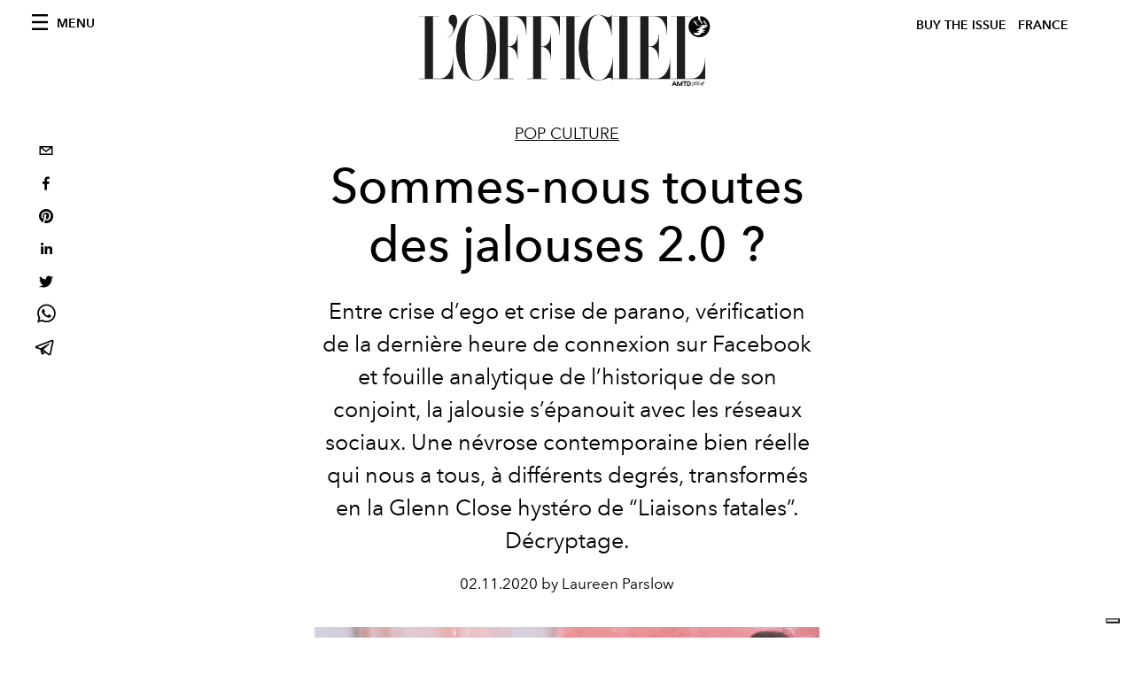

--- FILE ---
content_type: text/html; charset=utf-8
request_url: https://www.lofficiel.com/pop-culture/la-nouvelle-jalousie
body_size: 22730
content:
<!DOCTYPE html><html lang="fr"><head><meta name="viewport" content="width=device-width"/><meta charSet="utf-8"/><title>Sommes-nous toutes des jalouses 2.0 ?</title><meta property="og:title" content="Sommes-nous toutes des jalouses 2.0 ?"/><meta name="twitter:title" content="Sommes-nous toutes des jalouses 2.0 ?"/><meta name="description" content="La jalousie s’épanouit avec les réseaux sociaux. Une névrose contemporaine."/><meta property="og:description" content="La jalousie s’épanouit avec les réseaux sociaux. Une névrose contemporaine."/><meta name="twitter:description" content="La jalousie s’épanouit avec les réseaux sociaux. Une névrose contemporaine."/><meta property="og:image" content="https://www.datocms-assets.com/44039/1615386493-1505306710797622-0115810-r2-023-10-3.png?auto=format&amp;fit=max&amp;w=1200"/><meta property="og:image:width" content="1200"/><meta property="og:image:height" content="761"/><meta name="twitter:image" content="https://www.datocms-assets.com/44039/1615386493-1505306710797622-0115810-r2-023-10-3.png?auto=format&amp;fit=max&amp;w=1200"/><meta property="og:locale" content="fr"/><meta property="og:type" content="article"/><meta property="og:site_name" content="L&#x27;Officiel de la Couture et de la Mode - Paris"/><meta property="article:modified_time" content="2021-11-02T10:28:08Z"/><meta property="article:publisher" content="https://www.facebook.com/lofficielparis"/><meta name="twitter:card" content="summary"/><meta name="twitter:site" content="@https://www.twitter.com/lofficielparis"/><meta name="robots" content="index,follow"/><meta property="og:url" content="https://www.lofficiel.com/pop-culture/la-nouvelle-jalousie"/><link rel="canonical" href="https://www.lofficiel.com/pop-culture/la-nouvelle-jalousie"/><script type="application/ld+json">{"@context":"https://schema.org","@type":"Article","datePublished":"2021-11-02T10:28:10.000Z","description":"La jalousie s’épanouit avec les réseaux sociaux. Une névrose contemporaine.","mainEntityOfPage":{"@type":"WebPage","@id":"https://www.lofficiel.com/pop-culture/la-nouvelle-jalousie"},"headline":"Sommes-nous toutes des jalouses 2.0 ?","image":["https://www.datocms-assets.com/44039/1615386500-1505306616107294-screen-shot-2015-11-02-at-7-10-57-pm-2.png?auto=format%2Ccompress&amp;cs=srgb"],"dateModified":"2021-11-02T10:28:08.000Z","author":{"@type":"Person","name":"Laureen Parslow"},"publisher":{"@type":"Organization","name":"L&amp;#39;Officiel","logo":{"@type":"ImageObject","url":"https://www.datocms-assets.com/39109/1615808428-logo-lofficiel-amtd.svg"}}}</script><meta name="next-head-count" content="23"/><link rel="apple-touch-icon" sizes="57x57" href="/favicon/apple-icon-57x57.png"/><link rel="apple-touch-icon" sizes="60x60" href="/favicon/apple-icon-60x60.png"/><link rel="apple-touch-icon" sizes="72x72" href="/favicon/apple-icon-72x72.png"/><link rel="apple-touch-icon" sizes="76x76" href="/favicon/apple-icon-76x76.png"/><link rel="apple-touch-icon" sizes="114x114" href="/favicon/apple-icon-114x114.png"/><link rel="apple-touch-icon" sizes="120x120" href="/favicon/apple-icon-120x120.png"/><link rel="apple-touch-icon" sizes="144x144" href="/favicon/apple-icon-144x144.png"/><link rel="apple-touch-icon" sizes="152x152" href="/favicon/apple-icon-152x152.png"/><link rel="apple-touch-icon" sizes="180x180" href="/favicon/apple-icon-180x180.png"/><link rel="icon" type="image/png" sizes="192x192" href="/favicon/android-icon-192x192.png"/><link rel="icon" type="image/png" sizes="32x32" href="/favicon/favicon-32x32.png"/><link rel="icon" type="image/png" sizes="96x96" href="/favicon/favicon-96x96.png"/><link rel="icon" type="image/png" sizes="16x16" href="/favicon/favicon-16x16.png"/><link rel="manifest" href="/favicon/site.webmanifest"/><link rel="mask-icon" href="/favicon/safari-pinned-tab.svg" color="#5bbad5"/><meta name="msapplication-TileColor" content="#da532c"/><meta name="msapplication-TileImage" content="/favicon/ms-icon-144x144.png"/><meta name="theme-color" content="#ffffff"/><meta name="facebook-domain-verification" content="my8ldgnnrivbk4xufd1tnhnd5lkl0x"/><link rel="preload" href="/_next/static/css/9524f3da2e77b9e5.css" as="style"/><link rel="stylesheet" href="/_next/static/css/9524f3da2e77b9e5.css" data-n-g=""/><link rel="preload" href="/_next/static/css/92dccaead4ed6abf.css" as="style"/><link rel="stylesheet" href="/_next/static/css/92dccaead4ed6abf.css" data-n-p=""/><link rel="preload" href="/_next/static/css/6d530d6069fd563f.css" as="style"/><link rel="stylesheet" href="/_next/static/css/6d530d6069fd563f.css"/><noscript data-n-css=""></noscript><script defer="" nomodule="" src="/_next/static/chunks/polyfills-5cd94c89d3acac5f.js"></script><script src="//imasdk.googleapis.com/js/sdkloader/ima3.js" defer="" data-nscript="beforeInteractive"></script><script defer="" src="/_next/static/chunks/9163.a1894ce610469a41.js"></script><script defer="" src="/_next/static/chunks/4278.b7d968f9b74fe78a.js"></script><script defer="" src="/_next/static/chunks/8489.cfc100924b4e856b.js"></script><script defer="" src="/_next/static/chunks/496.fa5c5b0ac05ac2d8.js"></script><script defer="" src="/_next/static/chunks/8267.5009df45396d5c75.js"></script><script defer="" src="/_next/static/chunks/4707.8f2f1b7d9244fd6f.js"></script><script src="/_next/static/chunks/webpack-9887e9a7bc15fbcb.js" defer=""></script><script src="/_next/static/chunks/framework-dc961b6aa6a4810b.js" defer=""></script><script src="/_next/static/chunks/main-dfcd317d421010e6.js" defer=""></script><script src="/_next/static/chunks/pages/_app-ee5c950bc28de04e.js" defer=""></script><script src="/_next/static/chunks/7752-0ee45dbe579cac7a.js" defer=""></script><script src="/_next/static/chunks/7680-3945238598cec9c0.js" defer=""></script><script src="/_next/static/chunks/1162-45850e036faad960.js" defer=""></script><script src="/_next/static/chunks/6130-e546692bcb79011a.js" defer=""></script><script src="/_next/static/chunks/8569-3d4b7cc46403b650.js" defer=""></script><script src="/_next/static/chunks/8812-f49e49b5640365ab.js" defer=""></script><script src="/_next/static/chunks/5195-79cb6ba013ec38fc.js" defer=""></script><script src="/_next/static/chunks/pages/%5Bcategory%5D/%5Bslug%5D-3df0875467ed8945.js" defer=""></script><script src="/_next/static/bbbb0afe93a4489de3e456ab01a13bad04073c28/_buildManifest.js" defer=""></script><script src="/_next/static/bbbb0afe93a4489de3e456ab01a13bad04073c28/_ssgManifest.js" defer=""></script><script src="/_next/static/bbbb0afe93a4489de3e456ab01a13bad04073c28/_middlewareManifest.js" defer=""></script></head><body class="site-body body-main-channel"><noscript><iframe src="https://www.googletagmanager.com/ns.html?id=GTM-TZ746G8" height="0" width="0" style="display:none;visibility:hidden"></iframe></noscript><div id="__next" data-reactroot=""><nav class="site-header"><div class="adv--topdesktop"><div class="_iub_cs_activate-inline adunitContainer"><div class="adBox"></div></div></div><div class="site-header__background"><progress class="site-header__progress" max="0" value="0"></progress><div class="wrap"><div class="site-header__content"><div class="site-header__left"><a class="site-header__nav-button"><i class="icon--hamburger"></i><span>Menu</span></a></div><a class="site-header__logo" title="L&#x27;Officiel france" href="/"><img alt="L&#x27;Officiel france" title="L&#x27;Officiel france" class="logo" src="/images/logo-lofficiel-amtd.svg" width="390" height="90"/><img alt="L&#x27;Officiel france" title="L&#x27;Officiel france" class="logo--rev" src="/images/logo-lofficiel-rev-amtd.svg" width="390" height="90"/></a><div class="site-header__right"><a class="site-header__tenants-button" style="margin-right:6px" href="/issues">Buy The Issue</a><a class="site-header__tenants-button">france</a><a class="site-header__channels-button hidden--on-lap"><span class="text"><div class="hidden--on-lap">france</div></span></a></div></div></div></div></nav><nav class="aside-nav" id="main-nav"><div class="aside-nav__header"><a class="aside-nav__header__closer" title="Close navigation menu"><i class="icon--cross icon--large"></i></a></div><div class="aside-nav__content"><div class="space--bottom-2"><form action="/recherche" class="form--with-inline-button"><div class="form__field"><input type="text" id="search-box-input" name="query" placeholder="Rechercher" required=""/><label for="search-box-input" class="input--hidden">Rechercher</label></div><button class="button--small button--compact" aria-label="Search button"><i class="icon--search"></i></button></form></div><div class="space--bottom-1"><h6 class="aside-nav__content__title">Categories</h6></div><ul class="aside-nav__content__list"><li class="aside-nav__content__list__item"><a class="aside-nav__content__list__link" aria-label="Link for the category art" href="/categories/art">L&#x27;Officiel Art</a></li><li class="aside-nav__content__list__item"><a class="aside-nav__content__list__link" aria-label="Link for the category joaillerie" href="/categories/joaillerie">Joaillerie</a></li><li class="aside-nav__content__list__item"><a class="aside-nav__content__list__link" aria-label="Link for the category beaute" href="/categories/beaute">Beauté</a></li><li class="aside-nav__content__list__item"><a class="aside-nav__content__list__link" aria-label="Link for the category voyage" href="/categories/voyage">Voyage</a></li><li class="aside-nav__content__list__item"><a class="aside-nav__content__list__link" aria-label="Link for the category fashion" href="/categories/fashion">Femmes</a></li><li class="aside-nav__content__list__item"><a class="aside-nav__content__list__link" aria-label="Link for the category hommes" href="/categories/hommes">Hommes</a></li><li class="aside-nav__content__list__item"><a class="aside-nav__content__list__link" aria-label="Link for the category industry-trends" href="/categories/industry-trends">Industry Trends</a></li><li class="aside-nav__content__list__item"><a class="aside-nav__content__list__link" aria-label="Link for the category food" href="/categories/food">Food</a></li><li class="aside-nav__content__list__item"><a class="aside-nav__content__list__link" aria-label="Link for the category shopping" href="/categories/shopping">Shopping</a></li><li class="aside-nav__content__list__item"><a class="aside-nav__content__list__link" aria-label="Link for the category pop-culture" href="/categories/pop-culture">Pop Culture</a></li><li class="aside-nav__content__list__item"><a class="aside-nav__content__list__link" aria-label="Link for the category fashion-week" href="/categories/fashion-week">Fashion Week</a></li><li class="aside-nav__content__list__item"><a class="aside-nav__content__list__link" aria-label="Link for the category horlogerie" href="/categories/horlogerie">International Watch Review</a></li><li class="aside-nav__content__list__item"><a class="aside-nav__content__list__link" aria-label="Link for the category video" href="/categories/video">Vidéo</a></li><li class="aside-nav__content__list__item"><a class="aside-nav__content__list__link" aria-label="Link for the category be-well" href="/categories/be-well">Be Well</a></li><li class="aside-nav__content__list__item"><a class="aside-nav__content__list__link" aria-label="Link for the category people" href="/categories/people">People</a></li><li class="aside-nav__content__list__item"><a class="aside-nav__content__list__link" aria-label="Link for the category kids-friendly" href="/categories/kids-friendly">Kids-friendly</a></li><li class="aside-nav__content__list__item"><a class="aside-nav__content__list__link" aria-label="Link for the category design" href="/categories/design">Design</a></li><li class="aside-nav__content__list__item"><a href="https://www.lofficielcoffee.com" target="_blank" rel="noopener noreferrer" class="aside-nav__content__list__link" aria-label="L&#x27;Officiel Coffee">L&#x27;Officiel Coffee</a></li></ul></div><div class="aside-nav__footer"><div class="space--bottom-2"><div class="aside-nav__footer__logo"><span style="box-sizing:border-box;display:inline-block;overflow:hidden;width:initial;height:initial;background:none;opacity:1;border:0;margin:0;padding:0;position:relative;max-width:100%"><span style="box-sizing:border-box;display:block;width:initial;height:initial;background:none;opacity:1;border:0;margin:0;padding:0;max-width:100%"><img style="display:block;max-width:100%;width:initial;height:initial;background:none;opacity:1;border:0;margin:0;padding:0" alt="" aria-hidden="true" src="data:image/svg+xml,%3csvg%20xmlns=%27http://www.w3.org/2000/svg%27%20version=%271.1%27%20width=%27150%27%20height=%2734%27/%3e"/></span><img alt="L&#x27;Officiel france" title="L&#x27;Officiel france" src="[data-uri]" decoding="async" data-nimg="intrinsic" style="position:absolute;top:0;left:0;bottom:0;right:0;box-sizing:border-box;padding:0;border:none;margin:auto;display:block;width:0;height:0;min-width:100%;max-width:100%;min-height:100%;max-height:100%"/><noscript><img alt="L&#x27;Officiel france" title="L&#x27;Officiel france" srcSet="/images/logo-lofficiel-rev-amtd.svg 1x, /images/logo-lofficiel-rev-amtd.svg 2x" src="/images/logo-lofficiel-rev-amtd.svg" decoding="async" data-nimg="intrinsic" style="position:absolute;top:0;left:0;bottom:0;right:0;box-sizing:border-box;padding:0;border:none;margin:auto;display:block;width:0;height:0;min-width:100%;max-width:100%;min-height:100%;max-height:100%" loading="lazy"/></noscript></span></div></div><div class="space--bottom-1"><h6 class="aside-nav__footer__title"><a class="aside-nav__footer__title" href="/issues">Buy the Issue</a></h6><h6 class="aside-nav__footer__title space--bottom-2"><a class="aside-nav__footer__title" href="/contacts">Contact</a></h6><h6 class="aside-nav__footer__title">SUIVEZ-NOUS</h6><ul class="aside-nav__footer__inline-list"><li class="aside-nav__footer__inline-list__item"><a href="https://www.twitter.com/lofficielparis" target="_blank" rel="noopener noreferrer" class="aside-nav__footer__inline-list__link" aria-label="Link for social handle twitter"><span>twitter</span><i class="icon--twitter"></i></a></li><li class="aside-nav__footer__inline-list__item"><a href="https://www.facebook.com/lofficielparis" target="_blank" rel="noopener noreferrer" class="aside-nav__footer__inline-list__link" aria-label="Link for social handle facebook"><span>facebook</span><i class="icon--facebook"></i></a></li><li class="aside-nav__footer__inline-list__item"><a href="https://www.instagram.com/lofficielparis" target="_blank" rel="noopener noreferrer" class="aside-nav__footer__inline-list__link" aria-label="Link for social handle instagram"><span>instagram</span><i class="icon--instagram"></i></a></li></ul></div></div></nav><nav class="aside-nav aside-nav--right aside-nav--rev" id="tenants-nav"><div class="aside-nav__header"><a class="aside-nav__header__closer" title="Close navigation menu"><i class="icon--cross icon--large"></i></a></div><div class="aside-nav__content"><ul class="aside-nav__content__list"><li class="aside-nav__content__list__item"><a class="aside-nav__content__list__link" href="https://www.lofficiel.com.ar" target="_blank" rel="noopener noreferrer">argentina</a></li><li class="aside-nav__content__list__item"><a class="aside-nav__content__list__link" href="https://lofficielbaltic.com" target="_blank" rel="noopener noreferrer">baltic</a></li><li class="aside-nav__content__list__item"><a class="aside-nav__content__list__link" href="https://www.lofficiel.be" target="_blank" rel="noopener noreferrer">belgium</a></li><li class="aside-nav__content__list__item"><a class="aside-nav__content__list__link" href="https://www.revistalofficiel.com.br" target="_blank" rel="noopener noreferrer">brazil</a></li><li class="aside-nav__content__list__item"><a class="aside-nav__content__list__link" href="https://www.lofficiel-canada.com" target="_blank" rel="noopener noreferrer">canada</a></li><li class="aside-nav__content__list__item"><a class="aside-nav__content__list__link" href="https://www.lofficielchile.com" target="_blank" rel="noopener noreferrer">chile</a></li><li class="aside-nav__content__list__item"><a class="aside-nav__content__list__link" href="https://www.lofficiel.com" target="_blank" rel="noopener noreferrer">france</a></li><li class="aside-nav__content__list__item"><a class="aside-nav__content__list__link" href="https://www.lofficielhk.com" target="_blank" rel="noopener noreferrer">hong kong sar</a></li><li class="aside-nav__content__list__item"><a class="aside-nav__content__list__link" href="https://www.lofficielibiza.com" target="_blank" rel="noopener noreferrer">ibiza</a></li><li class="aside-nav__content__list__item"><a class="aside-nav__content__list__link" href="https://www.lofficielitalia.com" target="_blank" rel="noopener noreferrer">italy</a></li><li class="aside-nav__content__list__item"><a class="aside-nav__content__list__link" href="https://www.lofficieljapan.com" target="_blank" rel="noopener noreferrer">japan</a></li><li class="aside-nav__content__list__item"><a class="aside-nav__content__list__link" href="https://www.lofficielkorea.com" target="_blank" rel="noopener noreferrer">korea</a></li><li class="aside-nav__content__list__item"><a class="aside-nav__content__list__link" href="https://lofficielbaltic.com/lv" target="_blank" rel="noopener noreferrer">latvia</a></li><li class="aside-nav__content__list__item"><a class="aside-nav__content__list__link" href="https://www.lofficielmalaysia.com" target="_blank" rel="noopener noreferrer">malaysia</a></li><li class="aside-nav__content__list__item"><a class="aside-nav__content__list__link" href="https://www.hommesmalaysia.com" target="_blank" rel="noopener noreferrer">malaysia hommes</a></li><li class="aside-nav__content__list__item"><a class="aside-nav__content__list__link" href="https://www.lofficielmexico.com" target="_blank" rel="noopener noreferrer">mexico</a></li><li class="aside-nav__content__list__item"><a class="aside-nav__content__list__link" href="https://www.lofficielmonaco.com/" target="_blank" rel="noopener noreferrer">monaco</a></li><li class="aside-nav__content__list__item"><a class="aside-nav__content__list__link" href="https://www.lofficielph.com" target="_blank" rel="noopener noreferrer">philippines</a></li><li class="aside-nav__content__list__item"><a class="aside-nav__content__list__link" href="https://www.lofficiel.com/categories/french-riviera" target="_blank" rel="noopener noreferrer">riviera</a></li><li class="aside-nav__content__list__item"><a class="aside-nav__content__list__link" href="https://www.lofficielsingapore.com" target="_blank" rel="noopener noreferrer">singapore</a></li><li class="aside-nav__content__list__item"><a class="aside-nav__content__list__link" href="https://www.hommessingapore.com" target="_blank" rel="noopener noreferrer">singapore hommes</a></li><li class="aside-nav__content__list__item"><a class="aside-nav__content__list__link" href="https://www.lofficielstbarth.com" target="_blank" rel="noopener noreferrer">st. barth</a></li><li class="aside-nav__content__list__item"><a class="aside-nav__content__list__link" href="https://www.lofficiel.es" target="_blank" rel="noopener noreferrer">spain</a></li><li class="aside-nav__content__list__item"><a class="aside-nav__content__list__link" href="https://www.lofficiel.ch" target="_blank" rel="noopener noreferrer">switzerland</a></li><li class="aside-nav__content__list__item"><a class="aside-nav__content__list__link" href="https://www.lofficiel.com.tr" target="_blank" rel="noopener noreferrer">turkey</a></li><li class="aside-nav__content__list__item"><a class="aside-nav__content__list__link" href="https://www.lofficiel.co.uk" target="_blank" rel="noopener noreferrer">uk</a></li><li class="aside-nav__content__list__item"><a class="aside-nav__content__list__link" href="https://www.lofficielusa.com" target="_blank" rel="noopener noreferrer">usa</a></li><li class="aside-nav__content__list__item"><a class="aside-nav__content__list__link" href="https://www.lofficielvietnam.com/" target="_blank" rel="noopener noreferrer">vietnam</a></li></ul></div></nav><main class="site-content" style="background-color:white"><div class="wrap--on-fullhd"><div class="site-background"><div class="wrap--full"><div class="site-content__spacer"><article class="article-layout"><aside class="article-layout__left"><div class="article-layout__toolbar"><div class="article-layout__toolbar__item"><div class="social-share-button"><button aria-label="email" class="react-share__ShareButton" style="background-color:transparent;border:none;padding:0;font:inherit;color:inherit;cursor:pointer"><svg viewBox="0 0 64 64" width="32" height="32"><rect width="64" height="64" rx="0" ry="0" fill="#7f7f7f" style="fill:white"></rect><path d="M17,22v20h30V22H17z M41.1,25L32,32.1L22.9,25H41.1z M20,39V26.6l12,9.3l12-9.3V39H20z" fill="black"></path></svg></button><button aria-label="facebook" class="react-share__ShareButton" style="background-color:transparent;border:none;padding:0;font:inherit;color:inherit;cursor:pointer"><svg viewBox="0 0 64 64" width="32" height="32"><rect width="64" height="64" rx="0" ry="0" fill="#3b5998" style="fill:white"></rect><path d="M34.1,47V33.3h4.6l0.7-5.3h-5.3v-3.4c0-1.5,0.4-2.6,2.6-2.6l2.8,0v-4.8c-0.5-0.1-2.2-0.2-4.1-0.2 c-4.1,0-6.9,2.5-6.9,7V28H24v5.3h4.6V47H34.1z" fill="black"></path></svg></button><button aria-label="pinterest" class="react-share__ShareButton" style="background-color:transparent;border:none;padding:0;font:inherit;color:inherit;cursor:pointer"><svg viewBox="0 0 64 64" width="32" height="32"><rect width="64" height="64" rx="0" ry="0" fill="#cb2128" style="fill:white"></rect><path d="M32,16c-8.8,0-16,7.2-16,16c0,6.6,3.9,12.2,9.6,14.7c0-1.1,0-2.5,0.3-3.7 c0.3-1.3,2.1-8.7,2.1-8.7s-0.5-1-0.5-2.5c0-2.4,1.4-4.1,3.1-4.1c1.5,0,2.2,1.1,2.2,2.4c0,1.5-0.9,3.7-1.4,5.7 c-0.4,1.7,0.9,3.1,2.5,3.1c3,0,5.1-3.9,5.1-8.5c0-3.5-2.4-6.1-6.7-6.1c-4.9,0-7.9,3.6-7.9,7.7c0,1.4,0.4,2.4,1.1,3.1 c0.3,0.3,0.3,0.5,0.2,0.9c-0.1,0.3-0.3,1-0.3,1.3c-0.1,0.4-0.4,0.6-0.8,0.4c-2.2-0.9-3.3-3.4-3.3-6.1c0-4.5,3.8-10,11.4-10 c6.1,0,10.1,4.4,10.1,9.2c0,6.3-3.5,11-8.6,11c-1.7,0-3.4-0.9-3.9-2c0,0-0.9,3.7-1.1,4.4c-0.3,1.2-1,2.5-1.6,3.4 c1.4,0.4,3,0.7,4.5,0.7c8.8,0,16-7.2,16-16C48,23.2,40.8,16,32,16z" fill="black"></path></svg></button><button aria-label="linkedin" class="react-share__ShareButton" style="background-color:transparent;border:none;padding:0;font:inherit;color:inherit;cursor:pointer"><svg viewBox="0 0 64 64" width="32" height="32"><rect width="64" height="64" rx="0" ry="0" fill="#007fb1" style="fill:white"></rect><path d="M20.4,44h5.4V26.6h-5.4V44z M23.1,18c-1.7,0-3.1,1.4-3.1,3.1c0,1.7,1.4,3.1,3.1,3.1 c1.7,0,3.1-1.4,3.1-3.1C26.2,19.4,24.8,18,23.1,18z M39.5,26.2c-2.6,0-4.4,1.4-5.1,2.8h-0.1v-2.4h-5.2V44h5.4v-8.6 c0-2.3,0.4-4.5,3.2-4.5c2.8,0,2.8,2.6,2.8,4.6V44H46v-9.5C46,29.8,45,26.2,39.5,26.2z" fill="black"></path></svg></button><button aria-label="twitter" class="react-share__ShareButton" style="background-color:transparent;border:none;padding:0;font:inherit;color:inherit;cursor:pointer"><svg viewBox="0 0 64 64" width="32" height="32"><rect width="64" height="64" rx="0" ry="0" fill="#00aced" style="fill:white"></rect><path d="M48,22.1c-1.2,0.5-2.4,0.9-3.8,1c1.4-0.8,2.4-2.1,2.9-3.6c-1.3,0.8-2.7,1.3-4.2,1.6 C41.7,19.8,40,19,38.2,19c-3.6,0-6.6,2.9-6.6,6.6c0,0.5,0.1,1,0.2,1.5c-5.5-0.3-10.3-2.9-13.5-6.9c-0.6,1-0.9,2.1-0.9,3.3 c0,2.3,1.2,4.3,2.9,5.5c-1.1,0-2.1-0.3-3-0.8c0,0,0,0.1,0,0.1c0,3.2,2.3,5.8,5.3,6.4c-0.6,0.1-1.1,0.2-1.7,0.2c-0.4,0-0.8,0-1.2-0.1 c0.8,2.6,3.3,4.5,6.1,4.6c-2.2,1.8-5.1,2.8-8.2,2.8c-0.5,0-1.1,0-1.6-0.1c2.9,1.9,6.4,2.9,10.1,2.9c12.1,0,18.7-10,18.7-18.7 c0-0.3,0-0.6,0-0.8C46,24.5,47.1,23.4,48,22.1z" fill="black"></path></svg></button><button aria-label="whatsapp" class="react-share__ShareButton" style="background-color:transparent;border:none;padding:0;font:inherit;color:inherit;cursor:pointer"><svg viewBox="0 0 64 64" width="32" height="32"><rect width="64" height="64" rx="0" ry="0" fill="#25D366" style="fill:white"></rect><path d="m42.32286,33.93287c-0.5178,-0.2589 -3.04726,-1.49644 -3.52105,-1.66732c-0.4712,-0.17346 -0.81554,-0.2589 -1.15987,0.2589c-0.34175,0.51004 -1.33075,1.66474 -1.63108,2.00648c-0.30032,0.33658 -0.60064,0.36247 -1.11327,0.12945c-0.5178,-0.2589 -2.17994,-0.80259 -4.14759,-2.56312c-1.53269,-1.37217 -2.56312,-3.05503 -2.86603,-3.57283c-0.30033,-0.5178 -0.03366,-0.80259 0.22524,-1.06149c0.23301,-0.23301 0.5178,-0.59547 0.7767,-0.90616c0.25372,-0.31068 0.33657,-0.5178 0.51262,-0.85437c0.17088,-0.36246 0.08544,-0.64725 -0.04402,-0.90615c-0.12945,-0.2589 -1.15987,-2.79613 -1.58964,-3.80584c-0.41424,-1.00971 -0.84142,-0.88027 -1.15987,-0.88027c-0.29773,-0.02588 -0.64208,-0.02588 -0.98382,-0.02588c-0.34693,0 -0.90616,0.12945 -1.37736,0.62136c-0.4712,0.5178 -1.80194,1.76053 -1.80194,4.27186c0,2.51134 1.84596,4.945 2.10227,5.30747c0.2589,0.33657 3.63497,5.51458 8.80262,7.74113c1.23237,0.5178 2.1903,0.82848 2.94111,1.08738c1.23237,0.38836 2.35599,0.33657 3.24402,0.20712c0.99159,-0.15534 3.04985,-1.24272 3.47963,-2.45956c0.44013,-1.21683 0.44013,-2.22654 0.31068,-2.45955c-0.12945,-0.23301 -0.46601,-0.36247 -0.98382,-0.59548m-9.40068,12.84407l-0.02589,0c-3.05503,0 -6.08417,-0.82849 -8.72495,-2.38189l-0.62136,-0.37023l-6.47252,1.68286l1.73463,-6.29129l-0.41424,-0.64725c-1.70875,-2.71846 -2.6149,-5.85116 -2.6149,-9.07706c0,-9.39809 7.68934,-17.06155 17.15993,-17.06155c4.58253,0 8.88029,1.78642 12.11655,5.02268c3.23625,3.21036 5.02267,7.50812 5.02267,12.06476c-0.0078,9.3981 -7.69712,17.06155 -17.14699,17.06155m14.58906,-31.58846c-3.93529,-3.80584 -9.1133,-5.95471 -14.62789,-5.95471c-11.36055,0 -20.60848,9.2065 -20.61625,20.52564c0,3.61684 0.94757,7.14565 2.75211,10.26282l-2.92557,10.63564l10.93337,-2.85309c3.0136,1.63108 6.4052,2.4958 9.85634,2.49839l0.01037,0c11.36574,0 20.61884,-9.2091 20.62403,-20.53082c0,-5.48093 -2.14111,-10.64081 -6.03239,-14.51915" fill="black"></path></svg></button><button aria-label="telegram" class="react-share__ShareButton" style="background-color:transparent;border:none;padding:0;font:inherit;color:inherit;cursor:pointer"><svg viewBox="0 0 64 64" width="32" height="32"><rect width="64" height="64" rx="0" ry="0" fill="#37aee2" style="fill:white"></rect><path d="m45.90873,15.44335c-0.6901,-0.0281 -1.37668,0.14048 -1.96142,0.41265c-0.84989,0.32661 -8.63939,3.33986 -16.5237,6.39174c-3.9685,1.53296 -7.93349,3.06593 -10.98537,4.24067c-3.05012,1.1765 -5.34694,2.05098 -5.4681,2.09312c-0.80775,0.28096 -1.89996,0.63566 -2.82712,1.72788c-0.23354,0.27218 -0.46884,0.62161 -0.58825,1.10275c-0.11941,0.48114 -0.06673,1.09222 0.16682,1.5716c0.46533,0.96052 1.25376,1.35737 2.18443,1.71383c3.09051,0.99037 6.28638,1.93508 8.93263,2.8236c0.97632,3.44171 1.91401,6.89571 2.84116,10.34268c0.30554,0.69185 0.97105,0.94823 1.65764,0.95525l-0.00351,0.03512c0,0 0.53908,0.05268 1.06412,-0.07375c0.52679,-0.12292 1.18879,-0.42846 1.79109,-0.99212c0.662,-0.62161 2.45836,-2.38812 3.47683,-3.38552l7.6736,5.66477l0.06146,0.03512c0,0 0.84989,0.59703 2.09312,0.68132c0.62161,0.04214 1.4399,-0.07726 2.14229,-0.59176c0.70766,-0.51626 1.1765,-1.34683 1.396,-2.29506c0.65673,-2.86224 5.00979,-23.57745 5.75257,-27.00686l-0.02107,0.08077c0.51977,-1.93157 0.32837,-3.70159 -0.87096,-4.74991c-0.60054,-0.52152 -1.2924,-0.7498 -1.98425,-0.77965l0,0.00176zm-0.2072,3.29069c0.04741,0.0439 0.0439,0.0439 0.00351,0.04741c-0.01229,-0.00351 0.14048,0.2072 -0.15804,1.32576l-0.01229,0.04214l-0.00878,0.03863c-0.75858,3.50668 -5.15554,24.40802 -5.74203,26.96472c-0.08077,0.34417 -0.11414,0.31959 -0.09482,0.29852c-0.1756,-0.02634 -0.50045,-0.16506 -0.52679,-0.1756l-13.13468,-9.70175c4.4988,-4.33199 9.09945,-8.25307 13.744,-12.43229c0.8218,-0.41265 0.68483,-1.68573 -0.29852,-1.70681c-1.04305,0.24584 -1.92279,0.99564 -2.8798,1.47502c-5.49971,3.2626 -11.11882,6.13186 -16.55882,9.49279c-2.792,-0.97105 -5.57873,-1.77704 -8.15298,-2.57601c2.2336,-0.89555 4.00889,-1.55579 5.75608,-2.23009c3.05188,-1.1765 7.01687,-2.7042 10.98537,-4.24067c7.94051,-3.06944 15.92667,-6.16346 16.62028,-6.43037l0.05619,-0.02283l0.05268,-0.02283c0.19316,-0.0878 0.30378,-0.09658 0.35471,-0.10009c0,0 -0.01756,-0.05795 -0.00351,-0.04566l-0.00176,0zm-20.91715,22.0638l2.16687,1.60145c-0.93418,0.91311 -1.81743,1.77353 -2.45485,2.38812l0.28798,-3.98957" fill="black"></path></svg></button></div></div></div><div class="adv--left-sidebar"><div class="_iub_cs_activate-inline adunitContainer"><div class="adBox"></div></div></div></aside><section class="article-layout__main"><div class="space--bottom-3"><header class="hero--center"><div class="hero__body"><a class="hero__pretitle" title="Pop Culture" href="/categories/pop-culture">Pop Culture</a><h1 class="hero__title">Sommes-nous toutes des jalouses 2.0 ?</h1><div class="hero__text">Entre crise d’ego et crise de parano, vérification de la dernière heure de connexion sur Facebook et fouille analytique de l’historique de son conjoint, la jalousie s’épanouit avec les réseaux sociaux. Une névrose contemporaine bien réelle qui nous a tous, à différents degrés, transformés en
la Glenn Close hystéro de “Liaisons fatales”. Décryptage.</div><div class="hero__footer">02.11.2020 by Laureen Parslow</div><div class="hero__toolbar"><div class="hero__toolbar__item"><div class="social-share-button"><button aria-label="email" class="react-share__ShareButton" style="background-color:transparent;border:none;padding:0;font:inherit;color:inherit;cursor:pointer"><svg viewBox="0 0 64 64" width="32" height="32"><rect width="64" height="64" rx="0" ry="0" fill="#7f7f7f" style="fill:white"></rect><path d="M17,22v20h30V22H17z M41.1,25L32,32.1L22.9,25H41.1z M20,39V26.6l12,9.3l12-9.3V39H20z" fill="black"></path></svg></button><button aria-label="facebook" class="react-share__ShareButton" style="background-color:transparent;border:none;padding:0;font:inherit;color:inherit;cursor:pointer"><svg viewBox="0 0 64 64" width="32" height="32"><rect width="64" height="64" rx="0" ry="0" fill="#3b5998" style="fill:white"></rect><path d="M34.1,47V33.3h4.6l0.7-5.3h-5.3v-3.4c0-1.5,0.4-2.6,2.6-2.6l2.8,0v-4.8c-0.5-0.1-2.2-0.2-4.1-0.2 c-4.1,0-6.9,2.5-6.9,7V28H24v5.3h4.6V47H34.1z" fill="black"></path></svg></button><button aria-label="pinterest" class="react-share__ShareButton" style="background-color:transparent;border:none;padding:0;font:inherit;color:inherit;cursor:pointer"><svg viewBox="0 0 64 64" width="32" height="32"><rect width="64" height="64" rx="0" ry="0" fill="#cb2128" style="fill:white"></rect><path d="M32,16c-8.8,0-16,7.2-16,16c0,6.6,3.9,12.2,9.6,14.7c0-1.1,0-2.5,0.3-3.7 c0.3-1.3,2.1-8.7,2.1-8.7s-0.5-1-0.5-2.5c0-2.4,1.4-4.1,3.1-4.1c1.5,0,2.2,1.1,2.2,2.4c0,1.5-0.9,3.7-1.4,5.7 c-0.4,1.7,0.9,3.1,2.5,3.1c3,0,5.1-3.9,5.1-8.5c0-3.5-2.4-6.1-6.7-6.1c-4.9,0-7.9,3.6-7.9,7.7c0,1.4,0.4,2.4,1.1,3.1 c0.3,0.3,0.3,0.5,0.2,0.9c-0.1,0.3-0.3,1-0.3,1.3c-0.1,0.4-0.4,0.6-0.8,0.4c-2.2-0.9-3.3-3.4-3.3-6.1c0-4.5,3.8-10,11.4-10 c6.1,0,10.1,4.4,10.1,9.2c0,6.3-3.5,11-8.6,11c-1.7,0-3.4-0.9-3.9-2c0,0-0.9,3.7-1.1,4.4c-0.3,1.2-1,2.5-1.6,3.4 c1.4,0.4,3,0.7,4.5,0.7c8.8,0,16-7.2,16-16C48,23.2,40.8,16,32,16z" fill="black"></path></svg></button><button aria-label="linkedin" class="react-share__ShareButton" style="background-color:transparent;border:none;padding:0;font:inherit;color:inherit;cursor:pointer"><svg viewBox="0 0 64 64" width="32" height="32"><rect width="64" height="64" rx="0" ry="0" fill="#007fb1" style="fill:white"></rect><path d="M20.4,44h5.4V26.6h-5.4V44z M23.1,18c-1.7,0-3.1,1.4-3.1,3.1c0,1.7,1.4,3.1,3.1,3.1 c1.7,0,3.1-1.4,3.1-3.1C26.2,19.4,24.8,18,23.1,18z M39.5,26.2c-2.6,0-4.4,1.4-5.1,2.8h-0.1v-2.4h-5.2V44h5.4v-8.6 c0-2.3,0.4-4.5,3.2-4.5c2.8,0,2.8,2.6,2.8,4.6V44H46v-9.5C46,29.8,45,26.2,39.5,26.2z" fill="black"></path></svg></button><button aria-label="twitter" class="react-share__ShareButton" style="background-color:transparent;border:none;padding:0;font:inherit;color:inherit;cursor:pointer"><svg viewBox="0 0 64 64" width="32" height="32"><rect width="64" height="64" rx="0" ry="0" fill="#00aced" style="fill:white"></rect><path d="M48,22.1c-1.2,0.5-2.4,0.9-3.8,1c1.4-0.8,2.4-2.1,2.9-3.6c-1.3,0.8-2.7,1.3-4.2,1.6 C41.7,19.8,40,19,38.2,19c-3.6,0-6.6,2.9-6.6,6.6c0,0.5,0.1,1,0.2,1.5c-5.5-0.3-10.3-2.9-13.5-6.9c-0.6,1-0.9,2.1-0.9,3.3 c0,2.3,1.2,4.3,2.9,5.5c-1.1,0-2.1-0.3-3-0.8c0,0,0,0.1,0,0.1c0,3.2,2.3,5.8,5.3,6.4c-0.6,0.1-1.1,0.2-1.7,0.2c-0.4,0-0.8,0-1.2-0.1 c0.8,2.6,3.3,4.5,6.1,4.6c-2.2,1.8-5.1,2.8-8.2,2.8c-0.5,0-1.1,0-1.6-0.1c2.9,1.9,6.4,2.9,10.1,2.9c12.1,0,18.7-10,18.7-18.7 c0-0.3,0-0.6,0-0.8C46,24.5,47.1,23.4,48,22.1z" fill="black"></path></svg></button><button aria-label="whatsapp" class="react-share__ShareButton" style="background-color:transparent;border:none;padding:0;font:inherit;color:inherit;cursor:pointer"><svg viewBox="0 0 64 64" width="32" height="32"><rect width="64" height="64" rx="0" ry="0" fill="#25D366" style="fill:white"></rect><path d="m42.32286,33.93287c-0.5178,-0.2589 -3.04726,-1.49644 -3.52105,-1.66732c-0.4712,-0.17346 -0.81554,-0.2589 -1.15987,0.2589c-0.34175,0.51004 -1.33075,1.66474 -1.63108,2.00648c-0.30032,0.33658 -0.60064,0.36247 -1.11327,0.12945c-0.5178,-0.2589 -2.17994,-0.80259 -4.14759,-2.56312c-1.53269,-1.37217 -2.56312,-3.05503 -2.86603,-3.57283c-0.30033,-0.5178 -0.03366,-0.80259 0.22524,-1.06149c0.23301,-0.23301 0.5178,-0.59547 0.7767,-0.90616c0.25372,-0.31068 0.33657,-0.5178 0.51262,-0.85437c0.17088,-0.36246 0.08544,-0.64725 -0.04402,-0.90615c-0.12945,-0.2589 -1.15987,-2.79613 -1.58964,-3.80584c-0.41424,-1.00971 -0.84142,-0.88027 -1.15987,-0.88027c-0.29773,-0.02588 -0.64208,-0.02588 -0.98382,-0.02588c-0.34693,0 -0.90616,0.12945 -1.37736,0.62136c-0.4712,0.5178 -1.80194,1.76053 -1.80194,4.27186c0,2.51134 1.84596,4.945 2.10227,5.30747c0.2589,0.33657 3.63497,5.51458 8.80262,7.74113c1.23237,0.5178 2.1903,0.82848 2.94111,1.08738c1.23237,0.38836 2.35599,0.33657 3.24402,0.20712c0.99159,-0.15534 3.04985,-1.24272 3.47963,-2.45956c0.44013,-1.21683 0.44013,-2.22654 0.31068,-2.45955c-0.12945,-0.23301 -0.46601,-0.36247 -0.98382,-0.59548m-9.40068,12.84407l-0.02589,0c-3.05503,0 -6.08417,-0.82849 -8.72495,-2.38189l-0.62136,-0.37023l-6.47252,1.68286l1.73463,-6.29129l-0.41424,-0.64725c-1.70875,-2.71846 -2.6149,-5.85116 -2.6149,-9.07706c0,-9.39809 7.68934,-17.06155 17.15993,-17.06155c4.58253,0 8.88029,1.78642 12.11655,5.02268c3.23625,3.21036 5.02267,7.50812 5.02267,12.06476c-0.0078,9.3981 -7.69712,17.06155 -17.14699,17.06155m14.58906,-31.58846c-3.93529,-3.80584 -9.1133,-5.95471 -14.62789,-5.95471c-11.36055,0 -20.60848,9.2065 -20.61625,20.52564c0,3.61684 0.94757,7.14565 2.75211,10.26282l-2.92557,10.63564l10.93337,-2.85309c3.0136,1.63108 6.4052,2.4958 9.85634,2.49839l0.01037,0c11.36574,0 20.61884,-9.2091 20.62403,-20.53082c0,-5.48093 -2.14111,-10.64081 -6.03239,-14.51915" fill="black"></path></svg></button><button aria-label="telegram" class="react-share__ShareButton" style="background-color:transparent;border:none;padding:0;font:inherit;color:inherit;cursor:pointer"><svg viewBox="0 0 64 64" width="32" height="32"><rect width="64" height="64" rx="0" ry="0" fill="#37aee2" style="fill:white"></rect><path d="m45.90873,15.44335c-0.6901,-0.0281 -1.37668,0.14048 -1.96142,0.41265c-0.84989,0.32661 -8.63939,3.33986 -16.5237,6.39174c-3.9685,1.53296 -7.93349,3.06593 -10.98537,4.24067c-3.05012,1.1765 -5.34694,2.05098 -5.4681,2.09312c-0.80775,0.28096 -1.89996,0.63566 -2.82712,1.72788c-0.23354,0.27218 -0.46884,0.62161 -0.58825,1.10275c-0.11941,0.48114 -0.06673,1.09222 0.16682,1.5716c0.46533,0.96052 1.25376,1.35737 2.18443,1.71383c3.09051,0.99037 6.28638,1.93508 8.93263,2.8236c0.97632,3.44171 1.91401,6.89571 2.84116,10.34268c0.30554,0.69185 0.97105,0.94823 1.65764,0.95525l-0.00351,0.03512c0,0 0.53908,0.05268 1.06412,-0.07375c0.52679,-0.12292 1.18879,-0.42846 1.79109,-0.99212c0.662,-0.62161 2.45836,-2.38812 3.47683,-3.38552l7.6736,5.66477l0.06146,0.03512c0,0 0.84989,0.59703 2.09312,0.68132c0.62161,0.04214 1.4399,-0.07726 2.14229,-0.59176c0.70766,-0.51626 1.1765,-1.34683 1.396,-2.29506c0.65673,-2.86224 5.00979,-23.57745 5.75257,-27.00686l-0.02107,0.08077c0.51977,-1.93157 0.32837,-3.70159 -0.87096,-4.74991c-0.60054,-0.52152 -1.2924,-0.7498 -1.98425,-0.77965l0,0.00176zm-0.2072,3.29069c0.04741,0.0439 0.0439,0.0439 0.00351,0.04741c-0.01229,-0.00351 0.14048,0.2072 -0.15804,1.32576l-0.01229,0.04214l-0.00878,0.03863c-0.75858,3.50668 -5.15554,24.40802 -5.74203,26.96472c-0.08077,0.34417 -0.11414,0.31959 -0.09482,0.29852c-0.1756,-0.02634 -0.50045,-0.16506 -0.52679,-0.1756l-13.13468,-9.70175c4.4988,-4.33199 9.09945,-8.25307 13.744,-12.43229c0.8218,-0.41265 0.68483,-1.68573 -0.29852,-1.70681c-1.04305,0.24584 -1.92279,0.99564 -2.8798,1.47502c-5.49971,3.2626 -11.11882,6.13186 -16.55882,9.49279c-2.792,-0.97105 -5.57873,-1.77704 -8.15298,-2.57601c2.2336,-0.89555 4.00889,-1.55579 5.75608,-2.23009c3.05188,-1.1765 7.01687,-2.7042 10.98537,-4.24067c7.94051,-3.06944 15.92667,-6.16346 16.62028,-6.43037l0.05619,-0.02283l0.05268,-0.02283c0.19316,-0.0878 0.30378,-0.09658 0.35471,-0.10009c0,0 -0.01756,-0.05795 -0.00351,-0.04566l-0.00176,0zm-20.91715,22.0638l2.16687,1.60145c-0.93418,0.91311 -1.81743,1.77353 -2.45485,2.38812l0.28798,-3.98957" fill="black"></path></svg></button></div></div></div></div><figure class="article-layout__figure--extra-wrap"><span style="box-sizing:border-box;display:inline-block;overflow:hidden;width:initial;height:initial;background:none;opacity:1;border:0;margin:0;padding:0;position:relative;max-width:100%"><span style="box-sizing:border-box;display:block;width:initial;height:initial;background:none;opacity:1;border:0;margin:0;padding:0;max-width:100%"><img style="display:block;max-width:100%;width:initial;height:initial;background:none;opacity:1;border:0;margin:0;padding:0" alt="" aria-hidden="true" src="data:image/svg+xml,%3csvg%20xmlns=%27http://www.w3.org/2000/svg%27%20version=%271.1%27%20width=%271996%27%20height=%27693%27/%3e"/></span><img alt="person human" src="[data-uri]" decoding="async" data-nimg="intrinsic" style="position:absolute;top:0;left:0;bottom:0;right:0;box-sizing:border-box;padding:0;border:none;margin:auto;display:block;width:0;height:0;min-width:100%;max-width:100%;min-height:100%;max-height:100%;filter:blur(20px);background-size:cover;background-image:url(&quot;[data-uri]&quot;);background-position:0% 0%"/><noscript><img alt="person human" srcSet="/_next/image?url=https%3A%2F%2Fwww.datocms-assets.com%2F44039%2F1615386500-1505306616107294-screen-shot-2015-11-02-at-7-10-57-pm-2.png%3Fauto%3Dformat%252Ccompress%26cs%3Dsrgb&amp;w=2048&amp;q=75 1x, /_next/image?url=https%3A%2F%2Fwww.datocms-assets.com%2F44039%2F1615386500-1505306616107294-screen-shot-2015-11-02-at-7-10-57-pm-2.png%3Fauto%3Dformat%252Ccompress%26cs%3Dsrgb&amp;w=3840&amp;q=75 2x" src="/_next/image?url=https%3A%2F%2Fwww.datocms-assets.com%2F44039%2F1615386500-1505306616107294-screen-shot-2015-11-02-at-7-10-57-pm-2.png%3Fauto%3Dformat%252Ccompress%26cs%3Dsrgb&amp;w=3840&amp;q=75" decoding="async" data-nimg="intrinsic" style="position:absolute;top:0;left:0;bottom:0;right:0;box-sizing:border-box;padding:0;border:none;margin:auto;display:block;width:0;height:0;min-width:100%;max-width:100%;min-height:100%;max-height:100%" loading="lazy"/></noscript></span></figure><div class="space--both-2"><div class="adv--topdesktop"><div class="article-layout__figure--extra-wrap _iub_cs_activate-inline adunitContainer"><div class="adBox"></div></div></div></div></header></div><div class="space--both-4 article-layout__figure--extra-wrap"><div class="adv--topdesktop"><div class="_iub_cs_activate-inline adv--mobile-250-mobile adunitContainer"><div class="adBox"></div></div></div></div><section><div class=""><div class="_iub_cs_activate-inline adv--mobile-250-mobile adunitContainer"><div class="adBox"></div></div></div><div class="adv--topdesktop space--bottom-2"><div class="_iub_cs_activate-inline adunitContainer"><div class="adBox"></div></div></div></section><section class="padding--bottom-2"><h3 class="section-header__title">Tags</h3><div class="tags-list"><a class="tags-list__item" href="/tags/facebook">facebook</a><a class="tags-list__item" href="/tags/popculture">popculture</a><a class="tags-list__item" href="/tags/jalousie">jalousie</a><a class="tags-list__item" href="/tags/jalousie-reseaux-sociaux">jalousie reseaux sociaux</a></div></section></section><aside class="article-layout__right"><div class="adv--right-sidebar"><div class="_iub_cs_activate-inline adunitContainer"><div class="adBox"></div></div></div></aside></article></div></div></div></div><div class="site-background"><div class="wrap"><div class="section-header"><h2 class="section-header__title">Articles associés</h2></div></div><div class="wrap--on-lap"><div class="grid" style="display:block"><div class="grid__item lap-4-12"><div class="space--bottom-1-on-lap"><a class="stack" href="/industry-trends/on-sait-enfin-pourquoi-bottega-veneta-a-quitte-instagram"><div class="stack__image"><span style="box-sizing:border-box;display:block;overflow:hidden;width:initial;height:initial;background:none;opacity:1;border:0;margin:0;padding:0;position:absolute;top:0;left:0;bottom:0;right:0"><img alt="" src="[data-uri]" decoding="async" data-nimg="fill" style="position:absolute;top:0;left:0;bottom:0;right:0;box-sizing:border-box;padding:0;border:none;margin:auto;display:block;width:0;height:0;min-width:100%;max-width:100%;min-height:100%;max-height:100%;object-fit:cover"/><noscript><img alt="" sizes="100vw" srcSet="/_next/image?url=https%3A%2F%2Fwww.datocms-assets.com%2F44039%2F1617464829-1617351205573317-1617286717-1617259360625386-1617203085-bottega-veneta-issue-01-digital-journal-immagini-star-lofficielitalia3.webp%3Fauto%3Dformat%252Ccompress%26cs%3Dsrgb%26fit%3Dcrop%26h%3D660%26w%3D868&amp;w=640&amp;q=75 640w, /_next/image?url=https%3A%2F%2Fwww.datocms-assets.com%2F44039%2F1617464829-1617351205573317-1617286717-1617259360625386-1617203085-bottega-veneta-issue-01-digital-journal-immagini-star-lofficielitalia3.webp%3Fauto%3Dformat%252Ccompress%26cs%3Dsrgb%26fit%3Dcrop%26h%3D660%26w%3D868&amp;w=750&amp;q=75 750w, /_next/image?url=https%3A%2F%2Fwww.datocms-assets.com%2F44039%2F1617464829-1617351205573317-1617286717-1617259360625386-1617203085-bottega-veneta-issue-01-digital-journal-immagini-star-lofficielitalia3.webp%3Fauto%3Dformat%252Ccompress%26cs%3Dsrgb%26fit%3Dcrop%26h%3D660%26w%3D868&amp;w=828&amp;q=75 828w, /_next/image?url=https%3A%2F%2Fwww.datocms-assets.com%2F44039%2F1617464829-1617351205573317-1617286717-1617259360625386-1617203085-bottega-veneta-issue-01-digital-journal-immagini-star-lofficielitalia3.webp%3Fauto%3Dformat%252Ccompress%26cs%3Dsrgb%26fit%3Dcrop%26h%3D660%26w%3D868&amp;w=1080&amp;q=75 1080w, /_next/image?url=https%3A%2F%2Fwww.datocms-assets.com%2F44039%2F1617464829-1617351205573317-1617286717-1617259360625386-1617203085-bottega-veneta-issue-01-digital-journal-immagini-star-lofficielitalia3.webp%3Fauto%3Dformat%252Ccompress%26cs%3Dsrgb%26fit%3Dcrop%26h%3D660%26w%3D868&amp;w=1200&amp;q=75 1200w, /_next/image?url=https%3A%2F%2Fwww.datocms-assets.com%2F44039%2F1617464829-1617351205573317-1617286717-1617259360625386-1617203085-bottega-veneta-issue-01-digital-journal-immagini-star-lofficielitalia3.webp%3Fauto%3Dformat%252Ccompress%26cs%3Dsrgb%26fit%3Dcrop%26h%3D660%26w%3D868&amp;w=1920&amp;q=75 1920w, /_next/image?url=https%3A%2F%2Fwww.datocms-assets.com%2F44039%2F1617464829-1617351205573317-1617286717-1617259360625386-1617203085-bottega-veneta-issue-01-digital-journal-immagini-star-lofficielitalia3.webp%3Fauto%3Dformat%252Ccompress%26cs%3Dsrgb%26fit%3Dcrop%26h%3D660%26w%3D868&amp;w=2048&amp;q=75 2048w, /_next/image?url=https%3A%2F%2Fwww.datocms-assets.com%2F44039%2F1617464829-1617351205573317-1617286717-1617259360625386-1617203085-bottega-veneta-issue-01-digital-journal-immagini-star-lofficielitalia3.webp%3Fauto%3Dformat%252Ccompress%26cs%3Dsrgb%26fit%3Dcrop%26h%3D660%26w%3D868&amp;w=3840&amp;q=75 3840w" src="/_next/image?url=https%3A%2F%2Fwww.datocms-assets.com%2F44039%2F1617464829-1617351205573317-1617286717-1617259360625386-1617203085-bottega-veneta-issue-01-digital-journal-immagini-star-lofficielitalia3.webp%3Fauto%3Dformat%252Ccompress%26cs%3Dsrgb%26fit%3Dcrop%26h%3D660%26w%3D868&amp;w=3840&amp;q=75" decoding="async" data-nimg="fill" style="position:absolute;top:0;left:0;bottom:0;right:0;box-sizing:border-box;padding:0;border:none;margin:auto;display:block;width:0;height:0;min-width:100%;max-width:100%;min-height:100%;max-height:100%;object-fit:cover" loading="lazy"/></noscript></span></div><div class="stack__body"><h4 class="stack__pretitle">Industry Trends</h4><h3 class="stack__title"><span class="hover-underline">On sait enfin pourquoi Bottega Veneta a quitté Instagram</span></h3><div class="stack__text">Après avoir disparu des réseaux sociaux, Bottega Veneta est de retour en ligne avec un projet numérique trimestriel.</div><div class="stack__footer">02.04.2021 by Simone Vertua</div></div></a></div></div><div class="grid__item lap-4-12"><div class="space--bottom-1-on-lap"><a class="stack" href="/pop-culture/les-reseaux-sociaux-sabotent-ils-votre-carriere"><div class="stack__image"><span style="box-sizing:border-box;display:block;overflow:hidden;width:initial;height:initial;background:none;opacity:1;border:0;margin:0;padding:0;position:absolute;top:0;left:0;bottom:0;right:0"><img alt="clothing apparel pants person human interior design indoors tights" src="[data-uri]" decoding="async" data-nimg="fill" style="position:absolute;top:0;left:0;bottom:0;right:0;box-sizing:border-box;padding:0;border:none;margin:auto;display:block;width:0;height:0;min-width:100%;max-width:100%;min-height:100%;max-height:100%;object-fit:cover"/><noscript><img alt="clothing apparel pants person human interior design indoors tights" sizes="100vw" srcSet="/_next/image?url=https%3A%2F%2Fwww.datocms-assets.com%2F44039%2F1616112618-1605197573662734-kimk.jpg%3Fauto%3Dformat%252Ccompress%26cs%3Dsrgb%26fit%3Dcrop%26h%3D660%26w%3D868&amp;w=640&amp;q=75 640w, /_next/image?url=https%3A%2F%2Fwww.datocms-assets.com%2F44039%2F1616112618-1605197573662734-kimk.jpg%3Fauto%3Dformat%252Ccompress%26cs%3Dsrgb%26fit%3Dcrop%26h%3D660%26w%3D868&amp;w=750&amp;q=75 750w, /_next/image?url=https%3A%2F%2Fwww.datocms-assets.com%2F44039%2F1616112618-1605197573662734-kimk.jpg%3Fauto%3Dformat%252Ccompress%26cs%3Dsrgb%26fit%3Dcrop%26h%3D660%26w%3D868&amp;w=828&amp;q=75 828w, /_next/image?url=https%3A%2F%2Fwww.datocms-assets.com%2F44039%2F1616112618-1605197573662734-kimk.jpg%3Fauto%3Dformat%252Ccompress%26cs%3Dsrgb%26fit%3Dcrop%26h%3D660%26w%3D868&amp;w=1080&amp;q=75 1080w, /_next/image?url=https%3A%2F%2Fwww.datocms-assets.com%2F44039%2F1616112618-1605197573662734-kimk.jpg%3Fauto%3Dformat%252Ccompress%26cs%3Dsrgb%26fit%3Dcrop%26h%3D660%26w%3D868&amp;w=1200&amp;q=75 1200w, /_next/image?url=https%3A%2F%2Fwww.datocms-assets.com%2F44039%2F1616112618-1605197573662734-kimk.jpg%3Fauto%3Dformat%252Ccompress%26cs%3Dsrgb%26fit%3Dcrop%26h%3D660%26w%3D868&amp;w=1920&amp;q=75 1920w, /_next/image?url=https%3A%2F%2Fwww.datocms-assets.com%2F44039%2F1616112618-1605197573662734-kimk.jpg%3Fauto%3Dformat%252Ccompress%26cs%3Dsrgb%26fit%3Dcrop%26h%3D660%26w%3D868&amp;w=2048&amp;q=75 2048w, /_next/image?url=https%3A%2F%2Fwww.datocms-assets.com%2F44039%2F1616112618-1605197573662734-kimk.jpg%3Fauto%3Dformat%252Ccompress%26cs%3Dsrgb%26fit%3Dcrop%26h%3D660%26w%3D868&amp;w=3840&amp;q=75 3840w" src="/_next/image?url=https%3A%2F%2Fwww.datocms-assets.com%2F44039%2F1616112618-1605197573662734-kimk.jpg%3Fauto%3Dformat%252Ccompress%26cs%3Dsrgb%26fit%3Dcrop%26h%3D660%26w%3D868&amp;w=3840&amp;q=75" decoding="async" data-nimg="fill" style="position:absolute;top:0;left:0;bottom:0;right:0;box-sizing:border-box;padding:0;border:none;margin:auto;display:block;width:0;height:0;min-width:100%;max-width:100%;min-height:100%;max-height:100%;object-fit:cover" loading="lazy"/></noscript></span></div><div class="stack__body"><h4 class="stack__pretitle">Pop Culture</h4><h3 class="stack__title"><span class="hover-underline">Les réseaux sociaux peuvent-ils saboter votre carrière ?</span></h3><div class="stack__text">Ce qu&#x27;il faut savoir avant de diffuser vos informations personnelles sur Internet.</div><div class="stack__footer">16.11.2020 by Redação</div></div></a></div></div><div class="grid__item lap-4-12"><div class="space--bottom-1-on-lap"><a class="stack" href="/pop-culture/digital-detox-stop-reseaux-sociaux"><div class="stack__image"><span style="box-sizing:border-box;display:block;overflow:hidden;width:initial;height:initial;background:none;opacity:1;border:0;margin:0;padding:0;position:absolute;top:0;left:0;bottom:0;right:0"><img alt="person human" src="[data-uri]" decoding="async" data-nimg="fill" style="position:absolute;top:0;left:0;bottom:0;right:0;box-sizing:border-box;padding:0;border:none;margin:auto;display:block;width:0;height:0;min-width:100%;max-width:100%;min-height:100%;max-height:100%;object-fit:cover"/><noscript><img alt="person human" sizes="100vw" srcSet="/_next/image?url=https%3A%2F%2Fwww.datocms-assets.com%2F44039%2F1616131952-1611762132336374-cover-picture.jpg%3Fauto%3Dformat%252Ccompress%26cs%3Dsrgb%26fit%3Dcrop%26h%3D660%26w%3D868&amp;w=640&amp;q=75 640w, /_next/image?url=https%3A%2F%2Fwww.datocms-assets.com%2F44039%2F1616131952-1611762132336374-cover-picture.jpg%3Fauto%3Dformat%252Ccompress%26cs%3Dsrgb%26fit%3Dcrop%26h%3D660%26w%3D868&amp;w=750&amp;q=75 750w, /_next/image?url=https%3A%2F%2Fwww.datocms-assets.com%2F44039%2F1616131952-1611762132336374-cover-picture.jpg%3Fauto%3Dformat%252Ccompress%26cs%3Dsrgb%26fit%3Dcrop%26h%3D660%26w%3D868&amp;w=828&amp;q=75 828w, /_next/image?url=https%3A%2F%2Fwww.datocms-assets.com%2F44039%2F1616131952-1611762132336374-cover-picture.jpg%3Fauto%3Dformat%252Ccompress%26cs%3Dsrgb%26fit%3Dcrop%26h%3D660%26w%3D868&amp;w=1080&amp;q=75 1080w, /_next/image?url=https%3A%2F%2Fwww.datocms-assets.com%2F44039%2F1616131952-1611762132336374-cover-picture.jpg%3Fauto%3Dformat%252Ccompress%26cs%3Dsrgb%26fit%3Dcrop%26h%3D660%26w%3D868&amp;w=1200&amp;q=75 1200w, /_next/image?url=https%3A%2F%2Fwww.datocms-assets.com%2F44039%2F1616131952-1611762132336374-cover-picture.jpg%3Fauto%3Dformat%252Ccompress%26cs%3Dsrgb%26fit%3Dcrop%26h%3D660%26w%3D868&amp;w=1920&amp;q=75 1920w, /_next/image?url=https%3A%2F%2Fwww.datocms-assets.com%2F44039%2F1616131952-1611762132336374-cover-picture.jpg%3Fauto%3Dformat%252Ccompress%26cs%3Dsrgb%26fit%3Dcrop%26h%3D660%26w%3D868&amp;w=2048&amp;q=75 2048w, /_next/image?url=https%3A%2F%2Fwww.datocms-assets.com%2F44039%2F1616131952-1611762132336374-cover-picture.jpg%3Fauto%3Dformat%252Ccompress%26cs%3Dsrgb%26fit%3Dcrop%26h%3D660%26w%3D868&amp;w=3840&amp;q=75 3840w" src="/_next/image?url=https%3A%2F%2Fwww.datocms-assets.com%2F44039%2F1616131952-1611762132336374-cover-picture.jpg%3Fauto%3Dformat%252Ccompress%26cs%3Dsrgb%26fit%3Dcrop%26h%3D660%26w%3D868&amp;w=3840&amp;q=75" decoding="async" data-nimg="fill" style="position:absolute;top:0;left:0;bottom:0;right:0;box-sizing:border-box;padding:0;border:none;margin:auto;display:block;width:0;height:0;min-width:100%;max-width:100%;min-height:100%;max-height:100%;object-fit:cover" loading="lazy"/></noscript></span></div><div class="stack__body"><h4 class="stack__pretitle">Pop Culture</h4><h3 class="stack__title"><span class="hover-underline">Ce qu&#x27;il vous arrivera si vous faites une détox des réseaux sociaux</span></h3><div class="stack__text">Il est grand temps de sauter le pas.</div><div class="stack__footer">28.01.2021 by Elena Karagiannis</div></div></a></div></div></div></div></div><div class="site-background--rev"><div class="wrap"><div class="section-header section-header--rev section-header--big"><h2 class="section-header__title">Recommandé pour vous</h2></div></div><div class="wrap--on-lap"><div class="lazy-show is-activated"><div class="grid" style="display:block"><div class="grid__item lap-6-12 hd-3-12"><div class="space--bottom-2"><a class="stack stack--rev stack--big-on-lap stack--medium-on-hd" href="/save-the-date/les-celebrites-reperees-a-la-haute-couture-week-printemps-ete-2026"><div class="stack__image"><span style="box-sizing:border-box;display:block;overflow:hidden;width:initial;height:initial;background:none;opacity:1;border:0;margin:0;padding:0;position:absolute;top:0;left:0;bottom:0;right:0"><img alt="paris head person face smile dimples adult female woman photography portrait" src="[data-uri]" decoding="async" data-nimg="fill" style="position:absolute;top:0;left:0;bottom:0;right:0;box-sizing:border-box;padding:0;border:none;margin:auto;display:block;width:0;height:0;min-width:100%;max-width:100%;min-height:100%;max-height:100%;object-fit:cover"/><noscript><img alt="paris head person face smile dimples adult female woman photography portrait" sizes="100vw" srcSet="/_next/image?url=https%3A%2F%2Fwww.datocms-assets.com%2F44039%2F1769505220-img_8348.jpeg%3Fauto%3Dformat%252Ccompress%26crop%3Dfocalpoint%26cs%3Dsrgb%26fit%3Dcrop%26fp-x%3D0.43%26fp-y%3D0.44%26h%3D660%26w%3D868&amp;w=640&amp;q=75 640w, /_next/image?url=https%3A%2F%2Fwww.datocms-assets.com%2F44039%2F1769505220-img_8348.jpeg%3Fauto%3Dformat%252Ccompress%26crop%3Dfocalpoint%26cs%3Dsrgb%26fit%3Dcrop%26fp-x%3D0.43%26fp-y%3D0.44%26h%3D660%26w%3D868&amp;w=750&amp;q=75 750w, /_next/image?url=https%3A%2F%2Fwww.datocms-assets.com%2F44039%2F1769505220-img_8348.jpeg%3Fauto%3Dformat%252Ccompress%26crop%3Dfocalpoint%26cs%3Dsrgb%26fit%3Dcrop%26fp-x%3D0.43%26fp-y%3D0.44%26h%3D660%26w%3D868&amp;w=828&amp;q=75 828w, /_next/image?url=https%3A%2F%2Fwww.datocms-assets.com%2F44039%2F1769505220-img_8348.jpeg%3Fauto%3Dformat%252Ccompress%26crop%3Dfocalpoint%26cs%3Dsrgb%26fit%3Dcrop%26fp-x%3D0.43%26fp-y%3D0.44%26h%3D660%26w%3D868&amp;w=1080&amp;q=75 1080w, /_next/image?url=https%3A%2F%2Fwww.datocms-assets.com%2F44039%2F1769505220-img_8348.jpeg%3Fauto%3Dformat%252Ccompress%26crop%3Dfocalpoint%26cs%3Dsrgb%26fit%3Dcrop%26fp-x%3D0.43%26fp-y%3D0.44%26h%3D660%26w%3D868&amp;w=1200&amp;q=75 1200w, /_next/image?url=https%3A%2F%2Fwww.datocms-assets.com%2F44039%2F1769505220-img_8348.jpeg%3Fauto%3Dformat%252Ccompress%26crop%3Dfocalpoint%26cs%3Dsrgb%26fit%3Dcrop%26fp-x%3D0.43%26fp-y%3D0.44%26h%3D660%26w%3D868&amp;w=1920&amp;q=75 1920w, /_next/image?url=https%3A%2F%2Fwww.datocms-assets.com%2F44039%2F1769505220-img_8348.jpeg%3Fauto%3Dformat%252Ccompress%26crop%3Dfocalpoint%26cs%3Dsrgb%26fit%3Dcrop%26fp-x%3D0.43%26fp-y%3D0.44%26h%3D660%26w%3D868&amp;w=2048&amp;q=75 2048w, /_next/image?url=https%3A%2F%2Fwww.datocms-assets.com%2F44039%2F1769505220-img_8348.jpeg%3Fauto%3Dformat%252Ccompress%26crop%3Dfocalpoint%26cs%3Dsrgb%26fit%3Dcrop%26fp-x%3D0.43%26fp-y%3D0.44%26h%3D660%26w%3D868&amp;w=3840&amp;q=75 3840w" src="/_next/image?url=https%3A%2F%2Fwww.datocms-assets.com%2F44039%2F1769505220-img_8348.jpeg%3Fauto%3Dformat%252Ccompress%26crop%3Dfocalpoint%26cs%3Dsrgb%26fit%3Dcrop%26fp-x%3D0.43%26fp-y%3D0.44%26h%3D660%26w%3D868&amp;w=3840&amp;q=75" decoding="async" data-nimg="fill" style="position:absolute;top:0;left:0;bottom:0;right:0;box-sizing:border-box;padding:0;border:none;margin:auto;display:block;width:0;height:0;min-width:100%;max-width:100%;min-height:100%;max-height:100%;object-fit:cover" loading="lazy"/></noscript></span></div><div class="stack__body"><h4 class="stack__pretitle">Save The Date</h4><h3 class="stack__title"><span class="hover-underline">Les célébrités repérées à la Haute Couture Week</span></h3><div class="stack__text"><p>Des invités prestigieux de Schiaparelli à ceux de Chanel ou Christian Dior : voici les stars vues en front row des défilés les plus attendus de la saison.</p></div><div class="stack__footer">28.01.2026 by Pauline Borgogno</div></div></a></div></div><div class="grid__item lap-6-12 hd-3-12"><div class="space--bottom-2"><a class="stack stack--rev stack--big-on-lap stack--medium-on-hd" href="/fashion-week/chez-saint-laurent-l-aube-du-desir-selon-anthony-vaccarello"><div class="stack__image"><span style="box-sizing:border-box;display:block;overflow:hidden;width:initial;height:initial;background:none;opacity:1;border:0;margin:0;padding:0;position:absolute;top:0;left:0;bottom:0;right:0"><img alt="paris adult female person woman clothing coat male man long sleeve sleeve" src="[data-uri]" decoding="async" data-nimg="fill" style="position:absolute;top:0;left:0;bottom:0;right:0;box-sizing:border-box;padding:0;border:none;margin:auto;display:block;width:0;height:0;min-width:100%;max-width:100%;min-height:100%;max-height:100%;object-fit:cover"/><noscript><img alt="paris adult female person woman clothing coat male man long sleeve sleeve" sizes="100vw" srcSet="/_next/image?url=https%3A%2F%2Fwww.datocms-assets.com%2F44039%2F1769596775-img_8534.jpeg%3Fauto%3Dformat%252Ccompress%26crop%3Dfocalpoint%26cs%3Dsrgb%26fit%3Dcrop%26fp-x%3D0.52%26fp-y%3D0.4%26h%3D660%26w%3D868&amp;w=640&amp;q=75 640w, /_next/image?url=https%3A%2F%2Fwww.datocms-assets.com%2F44039%2F1769596775-img_8534.jpeg%3Fauto%3Dformat%252Ccompress%26crop%3Dfocalpoint%26cs%3Dsrgb%26fit%3Dcrop%26fp-x%3D0.52%26fp-y%3D0.4%26h%3D660%26w%3D868&amp;w=750&amp;q=75 750w, /_next/image?url=https%3A%2F%2Fwww.datocms-assets.com%2F44039%2F1769596775-img_8534.jpeg%3Fauto%3Dformat%252Ccompress%26crop%3Dfocalpoint%26cs%3Dsrgb%26fit%3Dcrop%26fp-x%3D0.52%26fp-y%3D0.4%26h%3D660%26w%3D868&amp;w=828&amp;q=75 828w, /_next/image?url=https%3A%2F%2Fwww.datocms-assets.com%2F44039%2F1769596775-img_8534.jpeg%3Fauto%3Dformat%252Ccompress%26crop%3Dfocalpoint%26cs%3Dsrgb%26fit%3Dcrop%26fp-x%3D0.52%26fp-y%3D0.4%26h%3D660%26w%3D868&amp;w=1080&amp;q=75 1080w, /_next/image?url=https%3A%2F%2Fwww.datocms-assets.com%2F44039%2F1769596775-img_8534.jpeg%3Fauto%3Dformat%252Ccompress%26crop%3Dfocalpoint%26cs%3Dsrgb%26fit%3Dcrop%26fp-x%3D0.52%26fp-y%3D0.4%26h%3D660%26w%3D868&amp;w=1200&amp;q=75 1200w, /_next/image?url=https%3A%2F%2Fwww.datocms-assets.com%2F44039%2F1769596775-img_8534.jpeg%3Fauto%3Dformat%252Ccompress%26crop%3Dfocalpoint%26cs%3Dsrgb%26fit%3Dcrop%26fp-x%3D0.52%26fp-y%3D0.4%26h%3D660%26w%3D868&amp;w=1920&amp;q=75 1920w, /_next/image?url=https%3A%2F%2Fwww.datocms-assets.com%2F44039%2F1769596775-img_8534.jpeg%3Fauto%3Dformat%252Ccompress%26crop%3Dfocalpoint%26cs%3Dsrgb%26fit%3Dcrop%26fp-x%3D0.52%26fp-y%3D0.4%26h%3D660%26w%3D868&amp;w=2048&amp;q=75 2048w, /_next/image?url=https%3A%2F%2Fwww.datocms-assets.com%2F44039%2F1769596775-img_8534.jpeg%3Fauto%3Dformat%252Ccompress%26crop%3Dfocalpoint%26cs%3Dsrgb%26fit%3Dcrop%26fp-x%3D0.52%26fp-y%3D0.4%26h%3D660%26w%3D868&amp;w=3840&amp;q=75 3840w" src="/_next/image?url=https%3A%2F%2Fwww.datocms-assets.com%2F44039%2F1769596775-img_8534.jpeg%3Fauto%3Dformat%252Ccompress%26crop%3Dfocalpoint%26cs%3Dsrgb%26fit%3Dcrop%26fp-x%3D0.52%26fp-y%3D0.4%26h%3D660%26w%3D868&amp;w=3840&amp;q=75" decoding="async" data-nimg="fill" style="position:absolute;top:0;left:0;bottom:0;right:0;box-sizing:border-box;padding:0;border:none;margin:auto;display:block;width:0;height:0;min-width:100%;max-width:100%;min-height:100%;max-height:100%;object-fit:cover" loading="lazy"/></noscript></span></div><div class="stack__body"><h4 class="stack__pretitle">Fashion Week</h4><h3 class="stack__title"><span class="hover-underline">Chez Saint Laurent, l&#x27;aube du désir selon Anthony Vaccarello</span></h3><div class="stack__text"><p>À l’aube parisienne, Anthony Vaccarello explore pour Saint Laurent un moment suspendu où l’intime, le désir et la silhouette se révèlent sans artifice.</p></div><div class="stack__footer">28.01.2026 by Pauline Borgogno</div></div></a></div></div><div class="grid__item lap-6-12 hd-3-12"><div class="space--bottom-2"><a class="stack stack--rev stack--big-on-lap stack--medium-on-hd" href="/fashion-week/chez-armani-prive-entre-puissance-antique-et-modernite-couture"><div class="stack__image"><span style="box-sizing:border-box;display:block;overflow:hidden;width:initial;height:initial;background:none;opacity:1;border:0;margin:0;padding:0;position:absolute;top:0;left:0;bottom:0;right:0"><img alt="bestof topix paris fashion dress person adult female woman formal wear wedding gown male man" src="[data-uri]" decoding="async" data-nimg="fill" style="position:absolute;top:0;left:0;bottom:0;right:0;box-sizing:border-box;padding:0;border:none;margin:auto;display:block;width:0;height:0;min-width:100%;max-width:100%;min-height:100%;max-height:100%;object-fit:cover"/><noscript><img alt="bestof topix paris fashion dress person adult female woman formal wear wedding gown male man" sizes="100vw" srcSet="/_next/image?url=https%3A%2F%2Fwww.datocms-assets.com%2F44039%2F1769596202-img_8533.jpeg%3Fauto%3Dformat%252Ccompress%26crop%3Dfocalpoint%26cs%3Dsrgb%26fit%3Dcrop%26fp-x%3D0.51%26fp-y%3D0.33%26h%3D660%26w%3D868&amp;w=640&amp;q=75 640w, /_next/image?url=https%3A%2F%2Fwww.datocms-assets.com%2F44039%2F1769596202-img_8533.jpeg%3Fauto%3Dformat%252Ccompress%26crop%3Dfocalpoint%26cs%3Dsrgb%26fit%3Dcrop%26fp-x%3D0.51%26fp-y%3D0.33%26h%3D660%26w%3D868&amp;w=750&amp;q=75 750w, /_next/image?url=https%3A%2F%2Fwww.datocms-assets.com%2F44039%2F1769596202-img_8533.jpeg%3Fauto%3Dformat%252Ccompress%26crop%3Dfocalpoint%26cs%3Dsrgb%26fit%3Dcrop%26fp-x%3D0.51%26fp-y%3D0.33%26h%3D660%26w%3D868&amp;w=828&amp;q=75 828w, /_next/image?url=https%3A%2F%2Fwww.datocms-assets.com%2F44039%2F1769596202-img_8533.jpeg%3Fauto%3Dformat%252Ccompress%26crop%3Dfocalpoint%26cs%3Dsrgb%26fit%3Dcrop%26fp-x%3D0.51%26fp-y%3D0.33%26h%3D660%26w%3D868&amp;w=1080&amp;q=75 1080w, /_next/image?url=https%3A%2F%2Fwww.datocms-assets.com%2F44039%2F1769596202-img_8533.jpeg%3Fauto%3Dformat%252Ccompress%26crop%3Dfocalpoint%26cs%3Dsrgb%26fit%3Dcrop%26fp-x%3D0.51%26fp-y%3D0.33%26h%3D660%26w%3D868&amp;w=1200&amp;q=75 1200w, /_next/image?url=https%3A%2F%2Fwww.datocms-assets.com%2F44039%2F1769596202-img_8533.jpeg%3Fauto%3Dformat%252Ccompress%26crop%3Dfocalpoint%26cs%3Dsrgb%26fit%3Dcrop%26fp-x%3D0.51%26fp-y%3D0.33%26h%3D660%26w%3D868&amp;w=1920&amp;q=75 1920w, /_next/image?url=https%3A%2F%2Fwww.datocms-assets.com%2F44039%2F1769596202-img_8533.jpeg%3Fauto%3Dformat%252Ccompress%26crop%3Dfocalpoint%26cs%3Dsrgb%26fit%3Dcrop%26fp-x%3D0.51%26fp-y%3D0.33%26h%3D660%26w%3D868&amp;w=2048&amp;q=75 2048w, /_next/image?url=https%3A%2F%2Fwww.datocms-assets.com%2F44039%2F1769596202-img_8533.jpeg%3Fauto%3Dformat%252Ccompress%26crop%3Dfocalpoint%26cs%3Dsrgb%26fit%3Dcrop%26fp-x%3D0.51%26fp-y%3D0.33%26h%3D660%26w%3D868&amp;w=3840&amp;q=75 3840w" src="/_next/image?url=https%3A%2F%2Fwww.datocms-assets.com%2F44039%2F1769596202-img_8533.jpeg%3Fauto%3Dformat%252Ccompress%26crop%3Dfocalpoint%26cs%3Dsrgb%26fit%3Dcrop%26fp-x%3D0.51%26fp-y%3D0.33%26h%3D660%26w%3D868&amp;w=3840&amp;q=75" decoding="async" data-nimg="fill" style="position:absolute;top:0;left:0;bottom:0;right:0;box-sizing:border-box;padding:0;border:none;margin:auto;display:block;width:0;height:0;min-width:100%;max-width:100%;min-height:100%;max-height:100%;object-fit:cover" loading="lazy"/></noscript></span></div><div class="stack__body"><h4 class="stack__pretitle">Fashion Week</h4><h3 class="stack__title"><span class="hover-underline">Chez Armani Privé, entre puissance antique et modernité couture</span></h3><div class="stack__text"><p>À Paris, Armani Privé dévoile <em>Jade</em>, une collection Haute Couture qui conjugue héritage, spiritualité et renouveau après la disparition de Giorgio Armani.</p></div><div class="stack__footer">28.01.2026 by Pauline Borgogno</div></div></a></div></div><div class="grid__item lap-6-12 hd-3-12"><div class="space--bottom-2"><a class="stack stack--rev stack--big-on-lap stack--medium-on-hd" href="/french-riviera/rocco-forte-house"><div class="stack__image"><span style="box-sizing:border-box;display:block;overflow:hidden;width:initial;height:initial;background:none;opacity:1;border:0;margin:0;padding:0;position:absolute;top:0;left:0;bottom:0;right:0"><img alt="home decor furniture table living room lamp book coffee table painting couch dining room" src="[data-uri]" decoding="async" data-nimg="fill" style="position:absolute;top:0;left:0;bottom:0;right:0;box-sizing:border-box;padding:0;border:none;margin:auto;display:block;width:0;height:0;min-width:100%;max-width:100%;min-height:100%;max-height:100%;object-fit:cover"/><noscript><img alt="home decor furniture table living room lamp book coffee table painting couch dining room" sizes="100vw" srcSet="/_next/image?url=https%3A%2F%2Fwww.datocms-assets.com%2F44039%2F1769535671-c5108594a6661b8f044c14187dd6923a-1500x1094.jpg%3Fauto%3Dformat%252Ccompress%26cs%3Dsrgb%26fit%3Dcrop%26h%3D660%26w%3D868&amp;w=640&amp;q=75 640w, /_next/image?url=https%3A%2F%2Fwww.datocms-assets.com%2F44039%2F1769535671-c5108594a6661b8f044c14187dd6923a-1500x1094.jpg%3Fauto%3Dformat%252Ccompress%26cs%3Dsrgb%26fit%3Dcrop%26h%3D660%26w%3D868&amp;w=750&amp;q=75 750w, /_next/image?url=https%3A%2F%2Fwww.datocms-assets.com%2F44039%2F1769535671-c5108594a6661b8f044c14187dd6923a-1500x1094.jpg%3Fauto%3Dformat%252Ccompress%26cs%3Dsrgb%26fit%3Dcrop%26h%3D660%26w%3D868&amp;w=828&amp;q=75 828w, /_next/image?url=https%3A%2F%2Fwww.datocms-assets.com%2F44039%2F1769535671-c5108594a6661b8f044c14187dd6923a-1500x1094.jpg%3Fauto%3Dformat%252Ccompress%26cs%3Dsrgb%26fit%3Dcrop%26h%3D660%26w%3D868&amp;w=1080&amp;q=75 1080w, /_next/image?url=https%3A%2F%2Fwww.datocms-assets.com%2F44039%2F1769535671-c5108594a6661b8f044c14187dd6923a-1500x1094.jpg%3Fauto%3Dformat%252Ccompress%26cs%3Dsrgb%26fit%3Dcrop%26h%3D660%26w%3D868&amp;w=1200&amp;q=75 1200w, /_next/image?url=https%3A%2F%2Fwww.datocms-assets.com%2F44039%2F1769535671-c5108594a6661b8f044c14187dd6923a-1500x1094.jpg%3Fauto%3Dformat%252Ccompress%26cs%3Dsrgb%26fit%3Dcrop%26h%3D660%26w%3D868&amp;w=1920&amp;q=75 1920w, /_next/image?url=https%3A%2F%2Fwww.datocms-assets.com%2F44039%2F1769535671-c5108594a6661b8f044c14187dd6923a-1500x1094.jpg%3Fauto%3Dformat%252Ccompress%26cs%3Dsrgb%26fit%3Dcrop%26h%3D660%26w%3D868&amp;w=2048&amp;q=75 2048w, /_next/image?url=https%3A%2F%2Fwww.datocms-assets.com%2F44039%2F1769535671-c5108594a6661b8f044c14187dd6923a-1500x1094.jpg%3Fauto%3Dformat%252Ccompress%26cs%3Dsrgb%26fit%3Dcrop%26h%3D660%26w%3D868&amp;w=3840&amp;q=75 3840w" src="/_next/image?url=https%3A%2F%2Fwww.datocms-assets.com%2F44039%2F1769535671-c5108594a6661b8f044c14187dd6923a-1500x1094.jpg%3Fauto%3Dformat%252Ccompress%26cs%3Dsrgb%26fit%3Dcrop%26h%3D660%26w%3D868&amp;w=3840&amp;q=75" decoding="async" data-nimg="fill" style="position:absolute;top:0;left:0;bottom:0;right:0;box-sizing:border-box;padding:0;border:none;margin:auto;display:block;width:0;height:0;min-width:100%;max-width:100%;min-height:100%;max-height:100%;object-fit:cover" loading="lazy"/></noscript></span></div><div class="stack__body"><h4 class="stack__pretitle">French Riviera</h4><h3 class="stack__title"><span class="hover-underline">Rocco Forte House</span></h3><div class="stack__text"><p>À Milan, il existe des adresses qui ne se contentent pas de loger, mais qui racontent une histoire. Rocco Forte House, nichée dans un palais du XIXᵉ siècle à l’angle de la Via Manzoni et de la Via della Spiga, est de celles-là.</p></div><div class="stack__footer">26.01.2026</div></div></a></div></div><div class="grid__item lap-6-12 hd-3-12"><div class="space--bottom-2"><a class="stack stack--rev stack--big-on-lap stack--medium-on-hd" href="/fashion-week/chez-rvdk-l-art-de-creer-sans-rien-gaspiller"><div class="stack__image"><span style="box-sizing:border-box;display:block;overflow:hidden;width:initial;height:initial;background:none;opacity:1;border:0;margin:0;padding:0;position:absolute;top:0;left:0;bottom:0;right:0"><img alt="fashion adult bride female person woman dress formal wear wedding gown mobile phone" src="[data-uri]" decoding="async" data-nimg="fill" style="position:absolute;top:0;left:0;bottom:0;right:0;box-sizing:border-box;padding:0;border:none;margin:auto;display:block;width:0;height:0;min-width:100%;max-width:100%;min-height:100%;max-height:100%;object-fit:cover"/><noscript><img alt="fashion adult bride female person woman dress formal wear wedding gown mobile phone" sizes="100vw" srcSet="/_next/image?url=https%3A%2F%2Fwww.datocms-assets.com%2F44039%2F1769548290-rvdk_ss26_runway_press_rvdk_ss26_runway_press_look26.jpg%3Fauto%3Dformat%252Ccompress%26crop%3Dfocalpoint%26cs%3Dsrgb%26fit%3Dcrop%26fp-x%3D0.51%26fp-y%3D0.24%26h%3D660%26w%3D868&amp;w=640&amp;q=75 640w, /_next/image?url=https%3A%2F%2Fwww.datocms-assets.com%2F44039%2F1769548290-rvdk_ss26_runway_press_rvdk_ss26_runway_press_look26.jpg%3Fauto%3Dformat%252Ccompress%26crop%3Dfocalpoint%26cs%3Dsrgb%26fit%3Dcrop%26fp-x%3D0.51%26fp-y%3D0.24%26h%3D660%26w%3D868&amp;w=750&amp;q=75 750w, /_next/image?url=https%3A%2F%2Fwww.datocms-assets.com%2F44039%2F1769548290-rvdk_ss26_runway_press_rvdk_ss26_runway_press_look26.jpg%3Fauto%3Dformat%252Ccompress%26crop%3Dfocalpoint%26cs%3Dsrgb%26fit%3Dcrop%26fp-x%3D0.51%26fp-y%3D0.24%26h%3D660%26w%3D868&amp;w=828&amp;q=75 828w, /_next/image?url=https%3A%2F%2Fwww.datocms-assets.com%2F44039%2F1769548290-rvdk_ss26_runway_press_rvdk_ss26_runway_press_look26.jpg%3Fauto%3Dformat%252Ccompress%26crop%3Dfocalpoint%26cs%3Dsrgb%26fit%3Dcrop%26fp-x%3D0.51%26fp-y%3D0.24%26h%3D660%26w%3D868&amp;w=1080&amp;q=75 1080w, /_next/image?url=https%3A%2F%2Fwww.datocms-assets.com%2F44039%2F1769548290-rvdk_ss26_runway_press_rvdk_ss26_runway_press_look26.jpg%3Fauto%3Dformat%252Ccompress%26crop%3Dfocalpoint%26cs%3Dsrgb%26fit%3Dcrop%26fp-x%3D0.51%26fp-y%3D0.24%26h%3D660%26w%3D868&amp;w=1200&amp;q=75 1200w, /_next/image?url=https%3A%2F%2Fwww.datocms-assets.com%2F44039%2F1769548290-rvdk_ss26_runway_press_rvdk_ss26_runway_press_look26.jpg%3Fauto%3Dformat%252Ccompress%26crop%3Dfocalpoint%26cs%3Dsrgb%26fit%3Dcrop%26fp-x%3D0.51%26fp-y%3D0.24%26h%3D660%26w%3D868&amp;w=1920&amp;q=75 1920w, /_next/image?url=https%3A%2F%2Fwww.datocms-assets.com%2F44039%2F1769548290-rvdk_ss26_runway_press_rvdk_ss26_runway_press_look26.jpg%3Fauto%3Dformat%252Ccompress%26crop%3Dfocalpoint%26cs%3Dsrgb%26fit%3Dcrop%26fp-x%3D0.51%26fp-y%3D0.24%26h%3D660%26w%3D868&amp;w=2048&amp;q=75 2048w, /_next/image?url=https%3A%2F%2Fwww.datocms-assets.com%2F44039%2F1769548290-rvdk_ss26_runway_press_rvdk_ss26_runway_press_look26.jpg%3Fauto%3Dformat%252Ccompress%26crop%3Dfocalpoint%26cs%3Dsrgb%26fit%3Dcrop%26fp-x%3D0.51%26fp-y%3D0.24%26h%3D660%26w%3D868&amp;w=3840&amp;q=75 3840w" src="/_next/image?url=https%3A%2F%2Fwww.datocms-assets.com%2F44039%2F1769548290-rvdk_ss26_runway_press_rvdk_ss26_runway_press_look26.jpg%3Fauto%3Dformat%252Ccompress%26crop%3Dfocalpoint%26cs%3Dsrgb%26fit%3Dcrop%26fp-x%3D0.51%26fp-y%3D0.24%26h%3D660%26w%3D868&amp;w=3840&amp;q=75" decoding="async" data-nimg="fill" style="position:absolute;top:0;left:0;bottom:0;right:0;box-sizing:border-box;padding:0;border:none;margin:auto;display:block;width:0;height:0;min-width:100%;max-width:100%;min-height:100%;max-height:100%;object-fit:cover" loading="lazy"/></noscript></span></div><div class="stack__body"><h4 class="stack__pretitle">Fashion Week</h4><h3 class="stack__title"><span class="hover-underline">Chez RVDK, l&#x27;art de créer sans rien gaspiller</span></h3><div class="stack__text"><p>Avec <em data-start="541" data-end="554">Wardrobe 23</em>, Ronald van der Kemp signe une déclaration intime et optimiste où la haute couture devient mémoire, acte éthique et joie partagée.</p></div><div class="stack__footer">27.01.2026 by Pauline Borgogno</div></div></a></div></div><div class="grid__item lap-6-12 hd-3-12"><div class="space--bottom-2"><a class="stack stack--rev stack--big-on-lap stack--medium-on-hd" href="/food/saint-valentin-2026-les-douceurs-a-partager-en-amoureux"><div class="stack__image"><span style="box-sizing:border-box;display:block;overflow:hidden;width:initial;height:initial;background:none;opacity:1;border:0;margin:0;padding:0;position:absolute;top:0;left:0;bottom:0;right:0"><img alt="accessories jewelry necklace person animal bird art handicraft sea life seashell" src="[data-uri]" decoding="async" data-nimg="fill" style="position:absolute;top:0;left:0;bottom:0;right:0;box-sizing:border-box;padding:0;border:none;margin:auto;display:block;width:0;height:0;min-width:100%;max-width:100%;min-height:100%;max-height:100%;object-fit:cover"/><noscript><img alt="accessories jewelry necklace person animal bird art handicraft sea life seashell" sizes="100vw" srcSet="/_next/image?url=https%3A%2F%2Fwww.datocms-assets.com%2F44039%2F1769428930-2026_st-val_coffret_8mac_amb_1920x1080_hd-laurentfau.tif%3Fauto%3Dformat%252Ccompress%26cs%3Dsrgb%26fit%3Dcrop%26h%3D660%26w%3D868&amp;w=640&amp;q=75 640w, /_next/image?url=https%3A%2F%2Fwww.datocms-assets.com%2F44039%2F1769428930-2026_st-val_coffret_8mac_amb_1920x1080_hd-laurentfau.tif%3Fauto%3Dformat%252Ccompress%26cs%3Dsrgb%26fit%3Dcrop%26h%3D660%26w%3D868&amp;w=750&amp;q=75 750w, /_next/image?url=https%3A%2F%2Fwww.datocms-assets.com%2F44039%2F1769428930-2026_st-val_coffret_8mac_amb_1920x1080_hd-laurentfau.tif%3Fauto%3Dformat%252Ccompress%26cs%3Dsrgb%26fit%3Dcrop%26h%3D660%26w%3D868&amp;w=828&amp;q=75 828w, /_next/image?url=https%3A%2F%2Fwww.datocms-assets.com%2F44039%2F1769428930-2026_st-val_coffret_8mac_amb_1920x1080_hd-laurentfau.tif%3Fauto%3Dformat%252Ccompress%26cs%3Dsrgb%26fit%3Dcrop%26h%3D660%26w%3D868&amp;w=1080&amp;q=75 1080w, /_next/image?url=https%3A%2F%2Fwww.datocms-assets.com%2F44039%2F1769428930-2026_st-val_coffret_8mac_amb_1920x1080_hd-laurentfau.tif%3Fauto%3Dformat%252Ccompress%26cs%3Dsrgb%26fit%3Dcrop%26h%3D660%26w%3D868&amp;w=1200&amp;q=75 1200w, /_next/image?url=https%3A%2F%2Fwww.datocms-assets.com%2F44039%2F1769428930-2026_st-val_coffret_8mac_amb_1920x1080_hd-laurentfau.tif%3Fauto%3Dformat%252Ccompress%26cs%3Dsrgb%26fit%3Dcrop%26h%3D660%26w%3D868&amp;w=1920&amp;q=75 1920w, /_next/image?url=https%3A%2F%2Fwww.datocms-assets.com%2F44039%2F1769428930-2026_st-val_coffret_8mac_amb_1920x1080_hd-laurentfau.tif%3Fauto%3Dformat%252Ccompress%26cs%3Dsrgb%26fit%3Dcrop%26h%3D660%26w%3D868&amp;w=2048&amp;q=75 2048w, /_next/image?url=https%3A%2F%2Fwww.datocms-assets.com%2F44039%2F1769428930-2026_st-val_coffret_8mac_amb_1920x1080_hd-laurentfau.tif%3Fauto%3Dformat%252Ccompress%26cs%3Dsrgb%26fit%3Dcrop%26h%3D660%26w%3D868&amp;w=3840&amp;q=75 3840w" src="/_next/image?url=https%3A%2F%2Fwww.datocms-assets.com%2F44039%2F1769428930-2026_st-val_coffret_8mac_amb_1920x1080_hd-laurentfau.tif%3Fauto%3Dformat%252Ccompress%26cs%3Dsrgb%26fit%3Dcrop%26h%3D660%26w%3D868&amp;w=3840&amp;q=75" decoding="async" data-nimg="fill" style="position:absolute;top:0;left:0;bottom:0;right:0;box-sizing:border-box;padding:0;border:none;margin:auto;display:block;width:0;height:0;min-width:100%;max-width:100%;min-height:100%;max-height:100%;object-fit:cover" loading="lazy"/></noscript></span></div><div class="stack__body"><h4 class="stack__pretitle">Food</h4><h3 class="stack__title"><span class="hover-underline">Saint-Valentin 2026 : les douceurs à partager en amoureux</span></h3><div class="stack__text"><p>À deux, ou même en solo pour célébrer le <em>self love</em>, on honore la fête de l&#x27;amour avec des entremets et chocolats qui nous séduisent — tout d&#x27;abord par l’œil, puis poursuivent les plaisirs jusqu&#x27;au palais.</p></div><div class="stack__footer">26.01.2026 by Pauline Borgogno</div></div></a></div></div><div class="grid__item lap-6-12 hd-3-12"><div class="space--bottom-2"><a class="stack stack--rev stack--big-on-lap stack--medium-on-hd" href="/joaillerie/sahag-arslanian-inaugure-un-ecrin-pour-la-haute-joaillerie-contemporaine"><div class="stack__image"><span style="box-sizing:border-box;display:block;overflow:hidden;width:initial;height:initial;background:none;opacity:1;border:0;margin:0;padding:0;position:absolute;top:0;left:0;bottom:0;right:0"><img alt="dressing room indoors room furniture couch walk-in closet closet" src="[data-uri]" decoding="async" data-nimg="fill" style="position:absolute;top:0;left:0;bottom:0;right:0;box-sizing:border-box;padding:0;border:none;margin:auto;display:block;width:0;height:0;min-width:100%;max-width:100%;min-height:100%;max-height:100%;object-fit:cover"/><noscript><img alt="dressing room indoors room furniture couch walk-in closet closet" sizes="100vw" srcSet="/_next/image?url=https%3A%2F%2Fwww.datocms-assets.com%2F44039%2F1769537253-sahag-arslanian_paris-boutique-2.jpg%3Fauto%3Dformat%252Ccompress%26crop%3Dfocalpoint%26cs%3Dsrgb%26fit%3Dcrop%26fp-x%3D0.45%26fp-y%3D0.77%26h%3D660%26w%3D868&amp;w=640&amp;q=75 640w, /_next/image?url=https%3A%2F%2Fwww.datocms-assets.com%2F44039%2F1769537253-sahag-arslanian_paris-boutique-2.jpg%3Fauto%3Dformat%252Ccompress%26crop%3Dfocalpoint%26cs%3Dsrgb%26fit%3Dcrop%26fp-x%3D0.45%26fp-y%3D0.77%26h%3D660%26w%3D868&amp;w=750&amp;q=75 750w, /_next/image?url=https%3A%2F%2Fwww.datocms-assets.com%2F44039%2F1769537253-sahag-arslanian_paris-boutique-2.jpg%3Fauto%3Dformat%252Ccompress%26crop%3Dfocalpoint%26cs%3Dsrgb%26fit%3Dcrop%26fp-x%3D0.45%26fp-y%3D0.77%26h%3D660%26w%3D868&amp;w=828&amp;q=75 828w, /_next/image?url=https%3A%2F%2Fwww.datocms-assets.com%2F44039%2F1769537253-sahag-arslanian_paris-boutique-2.jpg%3Fauto%3Dformat%252Ccompress%26crop%3Dfocalpoint%26cs%3Dsrgb%26fit%3Dcrop%26fp-x%3D0.45%26fp-y%3D0.77%26h%3D660%26w%3D868&amp;w=1080&amp;q=75 1080w, /_next/image?url=https%3A%2F%2Fwww.datocms-assets.com%2F44039%2F1769537253-sahag-arslanian_paris-boutique-2.jpg%3Fauto%3Dformat%252Ccompress%26crop%3Dfocalpoint%26cs%3Dsrgb%26fit%3Dcrop%26fp-x%3D0.45%26fp-y%3D0.77%26h%3D660%26w%3D868&amp;w=1200&amp;q=75 1200w, /_next/image?url=https%3A%2F%2Fwww.datocms-assets.com%2F44039%2F1769537253-sahag-arslanian_paris-boutique-2.jpg%3Fauto%3Dformat%252Ccompress%26crop%3Dfocalpoint%26cs%3Dsrgb%26fit%3Dcrop%26fp-x%3D0.45%26fp-y%3D0.77%26h%3D660%26w%3D868&amp;w=1920&amp;q=75 1920w, /_next/image?url=https%3A%2F%2Fwww.datocms-assets.com%2F44039%2F1769537253-sahag-arslanian_paris-boutique-2.jpg%3Fauto%3Dformat%252Ccompress%26crop%3Dfocalpoint%26cs%3Dsrgb%26fit%3Dcrop%26fp-x%3D0.45%26fp-y%3D0.77%26h%3D660%26w%3D868&amp;w=2048&amp;q=75 2048w, /_next/image?url=https%3A%2F%2Fwww.datocms-assets.com%2F44039%2F1769537253-sahag-arslanian_paris-boutique-2.jpg%3Fauto%3Dformat%252Ccompress%26crop%3Dfocalpoint%26cs%3Dsrgb%26fit%3Dcrop%26fp-x%3D0.45%26fp-y%3D0.77%26h%3D660%26w%3D868&amp;w=3840&amp;q=75 3840w" src="/_next/image?url=https%3A%2F%2Fwww.datocms-assets.com%2F44039%2F1769537253-sahag-arslanian_paris-boutique-2.jpg%3Fauto%3Dformat%252Ccompress%26crop%3Dfocalpoint%26cs%3Dsrgb%26fit%3Dcrop%26fp-x%3D0.45%26fp-y%3D0.77%26h%3D660%26w%3D868&amp;w=3840&amp;q=75" decoding="async" data-nimg="fill" style="position:absolute;top:0;left:0;bottom:0;right:0;box-sizing:border-box;padding:0;border:none;margin:auto;display:block;width:0;height:0;min-width:100%;max-width:100%;min-height:100%;max-height:100%;object-fit:cover" loading="lazy"/></noscript></span></div><div class="stack__body"><h4 class="stack__pretitle">Joaillerie</h4><h3 class="stack__title"><span class="hover-underline">Sahag Arslanian inaugure un écrin pour la haute joaillerie contemporaine</span></h3><div class="stack__text"><p>Avec l’ouverture de sa première boutique parisienne, Sahag Arslanian inaugure un nouveau chapitre où la haute joaillerie se fait architecture de lumière et manifeste contemporain.</p></div><div class="stack__footer">27.01.2026 by Pauline Borgogno</div></div></a></div></div><div class="grid__item lap-6-12 hd-3-12"><div class="space--bottom-2"><a class="stack stack--rev stack--big-on-lap stack--medium-on-hd" href="/fashion-week/chez-gaurav-gupta-la-couture-abolit-les-dualites"><div class="stack__image"><span style="box-sizing:border-box;display:block;overflow:hidden;width:initial;height:initial;background:none;opacity:1;border:0;margin:0;padding:0;position:absolute;top:0;left:0;bottom:0;right:0"><img alt="clothing dress fashion formal wear gown wedding wedding gown person evening dress" src="[data-uri]" decoding="async" data-nimg="fill" style="position:absolute;top:0;left:0;bottom:0;right:0;box-sizing:border-box;padding:0;border:none;margin:auto;display:block;width:0;height:0;min-width:100%;max-width:100%;min-height:100%;max-height:100%;object-fit:cover"/><noscript><img alt="clothing dress fashion formal wear gown wedding wedding gown person evening dress" sizes="100vw" srcSet="/_next/image?url=https%3A%2F%2Fwww.datocms-assets.com%2F44039%2F1769536784-gaurav_gupta_samara_2026_as_12.jpg%3Fauto%3Dformat%252Ccompress%26crop%3Dfocalpoint%26cs%3Dsrgb%26fit%3Dcrop%26fp-x%3D0.42%26fp-y%3D0.35%26h%3D660%26w%3D868&amp;w=640&amp;q=75 640w, /_next/image?url=https%3A%2F%2Fwww.datocms-assets.com%2F44039%2F1769536784-gaurav_gupta_samara_2026_as_12.jpg%3Fauto%3Dformat%252Ccompress%26crop%3Dfocalpoint%26cs%3Dsrgb%26fit%3Dcrop%26fp-x%3D0.42%26fp-y%3D0.35%26h%3D660%26w%3D868&amp;w=750&amp;q=75 750w, /_next/image?url=https%3A%2F%2Fwww.datocms-assets.com%2F44039%2F1769536784-gaurav_gupta_samara_2026_as_12.jpg%3Fauto%3Dformat%252Ccompress%26crop%3Dfocalpoint%26cs%3Dsrgb%26fit%3Dcrop%26fp-x%3D0.42%26fp-y%3D0.35%26h%3D660%26w%3D868&amp;w=828&amp;q=75 828w, /_next/image?url=https%3A%2F%2Fwww.datocms-assets.com%2F44039%2F1769536784-gaurav_gupta_samara_2026_as_12.jpg%3Fauto%3Dformat%252Ccompress%26crop%3Dfocalpoint%26cs%3Dsrgb%26fit%3Dcrop%26fp-x%3D0.42%26fp-y%3D0.35%26h%3D660%26w%3D868&amp;w=1080&amp;q=75 1080w, /_next/image?url=https%3A%2F%2Fwww.datocms-assets.com%2F44039%2F1769536784-gaurav_gupta_samara_2026_as_12.jpg%3Fauto%3Dformat%252Ccompress%26crop%3Dfocalpoint%26cs%3Dsrgb%26fit%3Dcrop%26fp-x%3D0.42%26fp-y%3D0.35%26h%3D660%26w%3D868&amp;w=1200&amp;q=75 1200w, /_next/image?url=https%3A%2F%2Fwww.datocms-assets.com%2F44039%2F1769536784-gaurav_gupta_samara_2026_as_12.jpg%3Fauto%3Dformat%252Ccompress%26crop%3Dfocalpoint%26cs%3Dsrgb%26fit%3Dcrop%26fp-x%3D0.42%26fp-y%3D0.35%26h%3D660%26w%3D868&amp;w=1920&amp;q=75 1920w, /_next/image?url=https%3A%2F%2Fwww.datocms-assets.com%2F44039%2F1769536784-gaurav_gupta_samara_2026_as_12.jpg%3Fauto%3Dformat%252Ccompress%26crop%3Dfocalpoint%26cs%3Dsrgb%26fit%3Dcrop%26fp-x%3D0.42%26fp-y%3D0.35%26h%3D660%26w%3D868&amp;w=2048&amp;q=75 2048w, /_next/image?url=https%3A%2F%2Fwww.datocms-assets.com%2F44039%2F1769536784-gaurav_gupta_samara_2026_as_12.jpg%3Fauto%3Dformat%252Ccompress%26crop%3Dfocalpoint%26cs%3Dsrgb%26fit%3Dcrop%26fp-x%3D0.42%26fp-y%3D0.35%26h%3D660%26w%3D868&amp;w=3840&amp;q=75 3840w" src="/_next/image?url=https%3A%2F%2Fwww.datocms-assets.com%2F44039%2F1769536784-gaurav_gupta_samara_2026_as_12.jpg%3Fauto%3Dformat%252Ccompress%26crop%3Dfocalpoint%26cs%3Dsrgb%26fit%3Dcrop%26fp-x%3D0.42%26fp-y%3D0.35%26h%3D660%26w%3D868&amp;w=3840&amp;q=75" decoding="async" data-nimg="fill" style="position:absolute;top:0;left:0;bottom:0;right:0;box-sizing:border-box;padding:0;border:none;margin:auto;display:block;width:0;height:0;min-width:100%;max-width:100%;min-height:100%;max-height:100%;object-fit:cover" loading="lazy"/></noscript></span></div><div class="stack__body"><h4 class="stack__pretitle">Fashion Week</h4><h3 class="stack__title"><span class="hover-underline">Chez Gaurav Gupta, la Couture abolit les dualités</span></h3><div class="stack__text"><p>Gaurav Gupta dévoile <em data-start="461" data-end="483">The Divine Androgyne</em>, une collection-manifeste où la couture devient un langage métaphysique, sculptant l’unité du monde au-delà des genres, du temps et de la matière.</p></div><div class="stack__footer">27.01.2026 by Pauline Borgogno</div></div></a></div></div></div></div></div></div></main><div class="overlay"></div><footer class="site-footer"><div class="site-footer__top"><div class="site-footer__subscriptions"><div class="wrap--nobgcolor"><h2 class="site-footer__title">Magazines</h2><div class="site-footer__subscriptions__list"><div class="slider--external-arrows slider--fixed-height--small"><div class="site-footer__subscriptions__carousel"><div class="swiper"><div class="swiper-button-prev"></div><div class="swiper-button-next"></div><div class="swiper-wrapper"><div class="swiper-slide"><a target="_blank" rel="noopener noreferrer" class="site-footer__subscriptions__list__item" href="/issues"><span style="box-sizing:border-box;display:inline-block;overflow:hidden;width:initial;height:initial;background:none;opacity:1;border:0;margin:0;padding:0;position:relative;max-width:100%"><span style="box-sizing:border-box;display:block;width:initial;height:initial;background:none;opacity:1;border:0;margin:0;padding:0;max-width:100%"><img style="display:block;max-width:100%;width:initial;height:initial;background:none;opacity:1;border:0;margin:0;padding:0" alt="" aria-hidden="true" src="data:image/svg+xml,%3csvg%20xmlns=%27http://www.w3.org/2000/svg%27%20version=%271.1%27%20width=%27220%27%20height=%27300%27/%3e"/></span><img alt="L’OFFICIEL HOMMES - WINTER 2025 | SPECIAL ISSUE - DÉCEMBRE - JAY CHOU" src="[data-uri]" decoding="async" data-nimg="intrinsic" style="position:absolute;top:0;left:0;bottom:0;right:0;box-sizing:border-box;padding:0;border:none;margin:auto;display:block;width:0;height:0;min-width:100%;max-width:100%;min-height:100%;max-height:100%"/><noscript><img alt="L’OFFICIEL HOMMES - WINTER 2025 | SPECIAL ISSUE - DÉCEMBRE - JAY CHOU" srcSet="/_next/image?url=https%3A%2F%2Fwww.datocms-assets.com%2F44039%2F1769176514-lhoi_cover_jay-chou_1080x1350.jpg%3Fauto%3Dformat%252Ccompress%26cs%3Dsrgb&amp;w=256&amp;q=75 1x, /_next/image?url=https%3A%2F%2Fwww.datocms-assets.com%2F44039%2F1769176514-lhoi_cover_jay-chou_1080x1350.jpg%3Fauto%3Dformat%252Ccompress%26cs%3Dsrgb&amp;w=640&amp;q=75 2x" src="/_next/image?url=https%3A%2F%2Fwww.datocms-assets.com%2F44039%2F1769176514-lhoi_cover_jay-chou_1080x1350.jpg%3Fauto%3Dformat%252Ccompress%26cs%3Dsrgb&amp;w=640&amp;q=75" decoding="async" data-nimg="intrinsic" style="position:absolute;top:0;left:0;bottom:0;right:0;box-sizing:border-box;padding:0;border:none;margin:auto;display:block;width:0;height:0;min-width:100%;max-width:100%;min-height:100%;max-height:100%" loading="lazy"/></noscript></span></a></div><div class="swiper-slide"><a target="_blank" rel="noopener noreferrer" class="site-footer__subscriptions__list__item" href="/issues"><span style="box-sizing:border-box;display:inline-block;overflow:hidden;width:initial;height:initial;background:none;opacity:1;border:0;margin:0;padding:0;position:relative;max-width:100%"><span style="box-sizing:border-box;display:block;width:initial;height:initial;background:none;opacity:1;border:0;margin:0;padding:0;max-width:100%"><img style="display:block;max-width:100%;width:initial;height:initial;background:none;opacity:1;border:0;margin:0;padding:0" alt="" aria-hidden="true" src="data:image/svg+xml,%3csvg%20xmlns=%27http://www.w3.org/2000/svg%27%20version=%271.1%27%20width=%27220%27%20height=%27300%27/%3e"/></span><img alt="L’OFFICIEL PARIS- WINTER ISSUE - N° 1076 - MICHELLE YEOH" src="[data-uri]" decoding="async" data-nimg="intrinsic" style="position:absolute;top:0;left:0;bottom:0;right:0;box-sizing:border-box;padding:0;border:none;margin:auto;display:block;width:0;height:0;min-width:100%;max-width:100%;min-height:100%;max-height:100%"/><noscript><img alt="L’OFFICIEL PARIS- WINTER ISSUE - N° 1076 - MICHELLE YEOH" srcSet="/_next/image?url=https%3A%2F%2Fwww.datocms-assets.com%2F44039%2F1766146530-cover_loi_ig_1080x1350_fr3.jpg%3Fauto%3Dformat%252Ccompress%26cs%3Dsrgb&amp;w=256&amp;q=75 1x, /_next/image?url=https%3A%2F%2Fwww.datocms-assets.com%2F44039%2F1766146530-cover_loi_ig_1080x1350_fr3.jpg%3Fauto%3Dformat%252Ccompress%26cs%3Dsrgb&amp;w=640&amp;q=75 2x" src="/_next/image?url=https%3A%2F%2Fwww.datocms-assets.com%2F44039%2F1766146530-cover_loi_ig_1080x1350_fr3.jpg%3Fauto%3Dformat%252Ccompress%26cs%3Dsrgb&amp;w=640&amp;q=75" decoding="async" data-nimg="intrinsic" style="position:absolute;top:0;left:0;bottom:0;right:0;box-sizing:border-box;padding:0;border:none;margin:auto;display:block;width:0;height:0;min-width:100%;max-width:100%;min-height:100%;max-height:100%" loading="lazy"/></noscript></span></a></div><div class="swiper-slide"><a target="_blank" rel="noopener noreferrer" class="site-footer__subscriptions__list__item" href="/issues"><span style="box-sizing:border-box;display:inline-block;overflow:hidden;width:initial;height:initial;background:none;opacity:1;border:0;margin:0;padding:0;position:relative;max-width:100%"><span style="box-sizing:border-box;display:block;width:initial;height:initial;background:none;opacity:1;border:0;margin:0;padding:0;max-width:100%"><img style="display:block;max-width:100%;width:initial;height:initial;background:none;opacity:1;border:0;margin:0;padding:0" alt="" aria-hidden="true" src="data:image/svg+xml,%3csvg%20xmlns=%27http://www.w3.org/2000/svg%27%20version=%271.1%27%20width=%27220%27%20height=%27300%27/%3e"/></span><img alt="L’OFFICIEL PARIS- FALL ISSUE - N° 1075 - KELLY ROWLAND" src="[data-uri]" decoding="async" data-nimg="intrinsic" style="position:absolute;top:0;left:0;bottom:0;right:0;box-sizing:border-box;padding:0;border:none;margin:auto;display:block;width:0;height:0;min-width:100%;max-width:100%;min-height:100%;max-height:100%"/><noscript><img alt="L’OFFICIEL PARIS- FALL ISSUE - N° 1075 - KELLY ROWLAND" srcSet="/_next/image?url=https%3A%2F%2Fwww.datocms-assets.com%2F44039%2F1764673512-cover_kellt_lofr_ig_1080x1350.jpg%3Fauto%3Dformat%252Ccompress%26cs%3Dsrgb&amp;w=256&amp;q=75 1x, /_next/image?url=https%3A%2F%2Fwww.datocms-assets.com%2F44039%2F1764673512-cover_kellt_lofr_ig_1080x1350.jpg%3Fauto%3Dformat%252Ccompress%26cs%3Dsrgb&amp;w=640&amp;q=75 2x" src="/_next/image?url=https%3A%2F%2Fwww.datocms-assets.com%2F44039%2F1764673512-cover_kellt_lofr_ig_1080x1350.jpg%3Fauto%3Dformat%252Ccompress%26cs%3Dsrgb&amp;w=640&amp;q=75" decoding="async" data-nimg="intrinsic" style="position:absolute;top:0;left:0;bottom:0;right:0;box-sizing:border-box;padding:0;border:none;margin:auto;display:block;width:0;height:0;min-width:100%;max-width:100%;min-height:100%;max-height:100%" loading="lazy"/></noscript></span></a></div><div class="swiper-slide"><a target="_blank" rel="noopener noreferrer" class="site-footer__subscriptions__list__item" href="/issues"><span style="box-sizing:border-box;display:inline-block;overflow:hidden;width:initial;height:initial;background:none;opacity:1;border:0;margin:0;padding:0;position:relative;max-width:100%"><span style="box-sizing:border-box;display:block;width:initial;height:initial;background:none;opacity:1;border:0;margin:0;padding:0;max-width:100%"><img style="display:block;max-width:100%;width:initial;height:initial;background:none;opacity:1;border:0;margin:0;padding:0" alt="" aria-hidden="true" src="data:image/svg+xml,%3csvg%20xmlns=%27http://www.w3.org/2000/svg%27%20version=%271.1%27%20width=%27220%27%20height=%27300%27/%3e"/></span><img alt="L’OFFICIEL PARIS- FALL ISSUE - N° 1075 - FLORENCE WELCH" src="[data-uri]" decoding="async" data-nimg="intrinsic" style="position:absolute;top:0;left:0;bottom:0;right:0;box-sizing:border-box;padding:0;border:none;margin:auto;display:block;width:0;height:0;min-width:100%;max-width:100%;min-height:100%;max-height:100%"/><noscript><img alt="L’OFFICIEL PARIS- FALL ISSUE - N° 1075 - FLORENCE WELCH" srcSet="/_next/image?url=https%3A%2F%2Fwww.datocms-assets.com%2F44039%2F1763113076-lo_fr_cover_florence_loi_ig_1080x1350.jpeg%3Fauto%3Dformat%252Ccompress%26cs%3Dsrgb&amp;w=256&amp;q=75 1x, /_next/image?url=https%3A%2F%2Fwww.datocms-assets.com%2F44039%2F1763113076-lo_fr_cover_florence_loi_ig_1080x1350.jpeg%3Fauto%3Dformat%252Ccompress%26cs%3Dsrgb&amp;w=640&amp;q=75 2x" src="/_next/image?url=https%3A%2F%2Fwww.datocms-assets.com%2F44039%2F1763113076-lo_fr_cover_florence_loi_ig_1080x1350.jpeg%3Fauto%3Dformat%252Ccompress%26cs%3Dsrgb&amp;w=640&amp;q=75" decoding="async" data-nimg="intrinsic" style="position:absolute;top:0;left:0;bottom:0;right:0;box-sizing:border-box;padding:0;border:none;margin:auto;display:block;width:0;height:0;min-width:100%;max-width:100%;min-height:100%;max-height:100%" loading="lazy"/></noscript></span></a></div><div class="swiper-slide"><a target="_blank" rel="noopener noreferrer" class="site-footer__subscriptions__list__item" href="/issues"><span style="box-sizing:border-box;display:inline-block;overflow:hidden;width:initial;height:initial;background:none;opacity:1;border:0;margin:0;padding:0;position:relative;max-width:100%"><span style="box-sizing:border-box;display:block;width:initial;height:initial;background:none;opacity:1;border:0;margin:0;padding:0;max-width:100%"><img style="display:block;max-width:100%;width:initial;height:initial;background:none;opacity:1;border:0;margin:0;padding:0" alt="" aria-hidden="true" src="data:image/svg+xml,%3csvg%20xmlns=%27http://www.w3.org/2000/svg%27%20version=%271.1%27%20width=%27220%27%20height=%27300%27/%3e"/></span><img alt="L’OFFICIEL HOMMES - FALL 2025 - N°80 OCTOBRE - JEREMY STRONG" src="[data-uri]" decoding="async" data-nimg="intrinsic" style="position:absolute;top:0;left:0;bottom:0;right:0;box-sizing:border-box;padding:0;border:none;margin:auto;display:block;width:0;height:0;min-width:100%;max-width:100%;min-height:100%;max-height:100%"/><noscript><img alt="L’OFFICIEL HOMMES - FALL 2025 - N°80 OCTOBRE - JEREMY STRONG" srcSet="/_next/image?url=https%3A%2F%2Fwww.datocms-assets.com%2F44039%2F1760430985-loh-fr_jeremy_strong_fr_ig_cover_1080x13502.jpeg%3Fauto%3Dformat%252Ccompress%26cs%3Dsrgb&amp;w=256&amp;q=75 1x, /_next/image?url=https%3A%2F%2Fwww.datocms-assets.com%2F44039%2F1760430985-loh-fr_jeremy_strong_fr_ig_cover_1080x13502.jpeg%3Fauto%3Dformat%252Ccompress%26cs%3Dsrgb&amp;w=640&amp;q=75 2x" src="/_next/image?url=https%3A%2F%2Fwww.datocms-assets.com%2F44039%2F1760430985-loh-fr_jeremy_strong_fr_ig_cover_1080x13502.jpeg%3Fauto%3Dformat%252Ccompress%26cs%3Dsrgb&amp;w=640&amp;q=75" decoding="async" data-nimg="intrinsic" style="position:absolute;top:0;left:0;bottom:0;right:0;box-sizing:border-box;padding:0;border:none;margin:auto;display:block;width:0;height:0;min-width:100%;max-width:100%;min-height:100%;max-height:100%" loading="lazy"/></noscript></span></a></div><div class="swiper-slide"><a target="_blank" rel="noopener noreferrer" class="site-footer__subscriptions__list__item" href="/issues"><span style="box-sizing:border-box;display:inline-block;overflow:hidden;width:initial;height:initial;background:none;opacity:1;border:0;margin:0;padding:0;position:relative;max-width:100%"><span style="box-sizing:border-box;display:block;width:initial;height:initial;background:none;opacity:1;border:0;margin:0;padding:0;max-width:100%"><img style="display:block;max-width:100%;width:initial;height:initial;background:none;opacity:1;border:0;margin:0;padding:0" alt="" aria-hidden="true" src="data:image/svg+xml,%3csvg%20xmlns=%27http://www.w3.org/2000/svg%27%20version=%271.1%27%20width=%27220%27%20height=%27300%27/%3e"/></span><img alt="L’OFFICIEL HOMMES - FALL 2025 - N°80 OCTOBRE - COLMAN DOMINGO" src="[data-uri]" decoding="async" data-nimg="intrinsic" style="position:absolute;top:0;left:0;bottom:0;right:0;box-sizing:border-box;padding:0;border:none;margin:auto;display:block;width:0;height:0;min-width:100%;max-width:100%;min-height:100%;max-height:100%"/><noscript><img alt="L’OFFICIEL HOMMES - FALL 2025 - N°80 OCTOBRE - COLMAN DOMINGO" srcSet="/_next/image?url=https%3A%2F%2Fwww.datocms-assets.com%2F44039%2F1760430856-cover_colman_v22.jpeg%3Fauto%3Dformat%252Ccompress%26cs%3Dsrgb&amp;w=256&amp;q=75 1x, /_next/image?url=https%3A%2F%2Fwww.datocms-assets.com%2F44039%2F1760430856-cover_colman_v22.jpeg%3Fauto%3Dformat%252Ccompress%26cs%3Dsrgb&amp;w=640&amp;q=75 2x" src="/_next/image?url=https%3A%2F%2Fwww.datocms-assets.com%2F44039%2F1760430856-cover_colman_v22.jpeg%3Fauto%3Dformat%252Ccompress%26cs%3Dsrgb&amp;w=640&amp;q=75" decoding="async" data-nimg="intrinsic" style="position:absolute;top:0;left:0;bottom:0;right:0;box-sizing:border-box;padding:0;border:none;margin:auto;display:block;width:0;height:0;min-width:100%;max-width:100%;min-height:100%;max-height:100%" loading="lazy"/></noscript></span></a></div><div class="swiper-slide"><a target="_blank" rel="noopener noreferrer" class="site-footer__subscriptions__list__item" href="/issues"><span style="box-sizing:border-box;display:inline-block;overflow:hidden;width:initial;height:initial;background:none;opacity:1;border:0;margin:0;padding:0;position:relative;max-width:100%"><span style="box-sizing:border-box;display:block;width:initial;height:initial;background:none;opacity:1;border:0;margin:0;padding:0;max-width:100%"><img style="display:block;max-width:100%;width:initial;height:initial;background:none;opacity:1;border:0;margin:0;padding:0" alt="" aria-hidden="true" src="data:image/svg+xml,%3csvg%20xmlns=%27http://www.w3.org/2000/svg%27%20version=%271.1%27%20width=%27220%27%20height=%27300%27/%3e"/></span><img alt="L’OFFICIEL PARIS- FALL ISSUE - N° 1074" src="[data-uri]" decoding="async" data-nimg="intrinsic" style="position:absolute;top:0;left:0;bottom:0;right:0;box-sizing:border-box;padding:0;border:none;margin:auto;display:block;width:0;height:0;min-width:100%;max-width:100%;min-height:100%;max-height:100%"/><noscript><img alt="L’OFFICIEL PARIS- FALL ISSUE - N° 1074" srcSet="/_next/image?url=https%3A%2F%2Fwww.datocms-assets.com%2F44039%2F1759575163-l-officiel-paris-fall-issue-n-1074.jpeg%3Fauto%3Dformat%252Ccompress%26cs%3Dsrgb&amp;w=256&amp;q=75 1x, /_next/image?url=https%3A%2F%2Fwww.datocms-assets.com%2F44039%2F1759575163-l-officiel-paris-fall-issue-n-1074.jpeg%3Fauto%3Dformat%252Ccompress%26cs%3Dsrgb&amp;w=640&amp;q=75 2x" src="/_next/image?url=https%3A%2F%2Fwww.datocms-assets.com%2F44039%2F1759575163-l-officiel-paris-fall-issue-n-1074.jpeg%3Fauto%3Dformat%252Ccompress%26cs%3Dsrgb&amp;w=640&amp;q=75" decoding="async" data-nimg="intrinsic" style="position:absolute;top:0;left:0;bottom:0;right:0;box-sizing:border-box;padding:0;border:none;margin:auto;display:block;width:0;height:0;min-width:100%;max-width:100%;min-height:100%;max-height:100%" loading="lazy"/></noscript></span></a></div><div class="swiper-slide"><a target="_blank" rel="noopener noreferrer" class="site-footer__subscriptions__list__item" href="/issues"><span style="box-sizing:border-box;display:inline-block;overflow:hidden;width:initial;height:initial;background:none;opacity:1;border:0;margin:0;padding:0;position:relative;max-width:100%"><span style="box-sizing:border-box;display:block;width:initial;height:initial;background:none;opacity:1;border:0;margin:0;padding:0;max-width:100%"><img style="display:block;max-width:100%;width:initial;height:initial;background:none;opacity:1;border:0;margin:0;padding:0" alt="" aria-hidden="true" src="data:image/svg+xml,%3csvg%20xmlns=%27http://www.w3.org/2000/svg%27%20version=%271.1%27%20width=%27220%27%20height=%27300%27/%3e"/></span><img alt="L’OFFICIEL PARIS- FALL ISSUE - N° 1074 - JESSICA CHASTAIN" src="[data-uri]" decoding="async" data-nimg="intrinsic" style="position:absolute;top:0;left:0;bottom:0;right:0;box-sizing:border-box;padding:0;border:none;margin:auto;display:block;width:0;height:0;min-width:100%;max-width:100%;min-height:100%;max-height:100%"/><noscript><img alt="L’OFFICIEL PARIS- FALL ISSUE - N° 1074 - JESSICA CHASTAIN" srcSet="/_next/image?url=https%3A%2F%2Fwww.datocms-assets.com%2F44039%2F1759135879-cover_chastain_digital_fr.jpeg%3Fauto%3Dformat%252Ccompress%26cs%3Dsrgb&amp;w=256&amp;q=75 1x, /_next/image?url=https%3A%2F%2Fwww.datocms-assets.com%2F44039%2F1759135879-cover_chastain_digital_fr.jpeg%3Fauto%3Dformat%252Ccompress%26cs%3Dsrgb&amp;w=640&amp;q=75 2x" src="/_next/image?url=https%3A%2F%2Fwww.datocms-assets.com%2F44039%2F1759135879-cover_chastain_digital_fr.jpeg%3Fauto%3Dformat%252Ccompress%26cs%3Dsrgb&amp;w=640&amp;q=75" decoding="async" data-nimg="intrinsic" style="position:absolute;top:0;left:0;bottom:0;right:0;box-sizing:border-box;padding:0;border:none;margin:auto;display:block;width:0;height:0;min-width:100%;max-width:100%;min-height:100%;max-height:100%" loading="lazy"/></noscript></span></a></div><div class="swiper-slide"><a target="_blank" rel="noopener noreferrer" class="site-footer__subscriptions__list__item" href="/issues"><span style="box-sizing:border-box;display:inline-block;overflow:hidden;width:initial;height:initial;background:none;opacity:1;border:0;margin:0;padding:0;position:relative;max-width:100%"><span style="box-sizing:border-box;display:block;width:initial;height:initial;background:none;opacity:1;border:0;margin:0;padding:0;max-width:100%"><img style="display:block;max-width:100%;width:initial;height:initial;background:none;opacity:1;border:0;margin:0;padding:0" alt="" aria-hidden="true" src="data:image/svg+xml,%3csvg%20xmlns=%27http://www.w3.org/2000/svg%27%20version=%271.1%27%20width=%27220%27%20height=%27300%27/%3e"/></span><img alt="L&#x27;OFFICIEL FRANCE - SPECIAL ISSUE -  N°1073 - JACKSON WANG" src="[data-uri]" decoding="async" data-nimg="intrinsic" style="position:absolute;top:0;left:0;bottom:0;right:0;box-sizing:border-box;padding:0;border:none;margin:auto;display:block;width:0;height:0;min-width:100%;max-width:100%;min-height:100%;max-height:100%"/><noscript><img alt="L&#x27;OFFICIEL FRANCE - SPECIAL ISSUE -  N°1073 - JACKSON WANG" srcSet="/_next/image?url=https%3A%2F%2Fwww.datocms-assets.com%2F44039%2F1755530925-cover_juillet-aout_jw_fr.jpg%3Fauto%3Dformat%252Ccompress%26cs%3Dsrgb&amp;w=256&amp;q=75 1x, /_next/image?url=https%3A%2F%2Fwww.datocms-assets.com%2F44039%2F1755530925-cover_juillet-aout_jw_fr.jpg%3Fauto%3Dformat%252Ccompress%26cs%3Dsrgb&amp;w=640&amp;q=75 2x" src="/_next/image?url=https%3A%2F%2Fwww.datocms-assets.com%2F44039%2F1755530925-cover_juillet-aout_jw_fr.jpg%3Fauto%3Dformat%252Ccompress%26cs%3Dsrgb&amp;w=640&amp;q=75" decoding="async" data-nimg="intrinsic" style="position:absolute;top:0;left:0;bottom:0;right:0;box-sizing:border-box;padding:0;border:none;margin:auto;display:block;width:0;height:0;min-width:100%;max-width:100%;min-height:100%;max-height:100%" loading="lazy"/></noscript></span></a></div><div class="swiper-slide"><a target="_blank" rel="noopener noreferrer" class="site-footer__subscriptions__list__item" href="/issues"><span style="box-sizing:border-box;display:inline-block;overflow:hidden;width:initial;height:initial;background:none;opacity:1;border:0;margin:0;padding:0;position:relative;max-width:100%"><span style="box-sizing:border-box;display:block;width:initial;height:initial;background:none;opacity:1;border:0;margin:0;padding:0;max-width:100%"><img style="display:block;max-width:100%;width:initial;height:initial;background:none;opacity:1;border:0;margin:0;padding:0" alt="" aria-hidden="true" src="data:image/svg+xml,%3csvg%20xmlns=%27http://www.w3.org/2000/svg%27%20version=%271.1%27%20width=%27220%27%20height=%27300%27/%3e"/></span><img alt="L&#x27;Officiel France - Summer 2025 n. 1072 Juin - Orlando Bloom Cover" src="[data-uri]" decoding="async" data-nimg="intrinsic" style="position:absolute;top:0;left:0;bottom:0;right:0;box-sizing:border-box;padding:0;border:none;margin:auto;display:block;width:0;height:0;min-width:100%;max-width:100%;min-height:100%;max-height:100%"/><noscript><img alt="L&#x27;Officiel France - Summer 2025 n. 1072 Juin - Orlando Bloom Cover" srcSet="/_next/image?url=https%3A%2F%2Fwww.datocms-assets.com%2F44039%2F1752154851-cover_orlando_fr_okj.jpg%3Fauto%3Dformat%252Ccompress%26cs%3Dsrgb&amp;w=256&amp;q=75 1x, /_next/image?url=https%3A%2F%2Fwww.datocms-assets.com%2F44039%2F1752154851-cover_orlando_fr_okj.jpg%3Fauto%3Dformat%252Ccompress%26cs%3Dsrgb&amp;w=640&amp;q=75 2x" src="/_next/image?url=https%3A%2F%2Fwww.datocms-assets.com%2F44039%2F1752154851-cover_orlando_fr_okj.jpg%3Fauto%3Dformat%252Ccompress%26cs%3Dsrgb&amp;w=640&amp;q=75" decoding="async" data-nimg="intrinsic" style="position:absolute;top:0;left:0;bottom:0;right:0;box-sizing:border-box;padding:0;border:none;margin:auto;display:block;width:0;height:0;min-width:100%;max-width:100%;min-height:100%;max-height:100%" loading="lazy"/></noscript></span></a></div></div></div></div></div></div></div></div><div class="site-footer__newsletter" id="newsletter"><div class="wrap"><form class="form--newsletter" name="Mailchimp newsletter form"><input type="hidden" name="utf8" value="✓"/><h2 class="site-footer__title">Newsletter</h2><div class="form__field"><input type="text" id="name-input" placeholder="Nom" name="firstName"/><label for="name-input" class="input--hidden">Nom</label></div><div class="form__field"><input type="text" placeholder="Prénom" id="surname-input" name="lastName"/><label for="surname-input" class="input--hidden">Prénom</label></div><div class="form__field"><input type="text" id="email-input" placeholder="Email" name="emailAddress"/><label for="email-input" class="input--hidden">Email</label></div><div class="form__field"><label class="input--checkbox"><input type="checkbox" id="accept-tos-input" placeholder="Acceptation des conditions de service" name="tosAcceptance"/><label for="accept-tos-input" class="input--hidden">Accepter les conditions de service</label><span class="input__label"><span class="milli formatted-content">J&#x27;autorise par la présente le traitement de mes données personnelles aux fins de la <!-- --> <a href="https://www.iubenda.com/privacy-policy/8009358" target="_blank" rel="noopener noreferrer" class="iubenda-nostyle no-brand iubenda-embed">Privacy Policy<!-- --> </a></span></span></label></div><div class="form__actions"><input type="submit" class="button--primary--rev button--medium" value="S&#x27;abonner"/></div></form></div></div></div><div class="site-footer__bottom"><div class="wrap--nobgcolor"><div class="site-footer__logo"><span style="box-sizing:border-box;display:inline-block;overflow:hidden;width:initial;height:initial;background:none;opacity:1;border:0;margin:0;padding:0;position:relative;max-width:100%"><span style="box-sizing:border-box;display:block;width:initial;height:initial;background:none;opacity:1;border:0;margin:0;padding:0;max-width:100%"><img style="display:block;max-width:100%;width:initial;height:initial;background:none;opacity:1;border:0;margin:0;padding:0" alt="" aria-hidden="true" src="data:image/svg+xml,%3csvg%20xmlns=%27http://www.w3.org/2000/svg%27%20version=%271.1%27%20width=%27400%27%20height=%2790%27/%3e"/></span><img alt="L&#x27;Officiel logo" src="[data-uri]" decoding="async" data-nimg="intrinsic" style="position:absolute;top:0;left:0;bottom:0;right:0;box-sizing:border-box;padding:0;border:none;margin:auto;display:block;width:0;height:0;min-width:100%;max-width:100%;min-height:100%;max-height:100%"/><noscript><img alt="L&#x27;Officiel logo" srcSet="/images/logo-lofficiel-rev-amtd.svg 1x, /images/logo-lofficiel-rev-amtd.svg 2x" src="/images/logo-lofficiel-rev-amtd.svg" decoding="async" data-nimg="intrinsic" style="position:absolute;top:0;left:0;bottom:0;right:0;box-sizing:border-box;padding:0;border:none;margin:auto;display:block;width:0;height:0;min-width:100%;max-width:100%;min-height:100%;max-height:100%" loading="lazy"/></noscript></span></div><div class="site-footer__socials"><ul class="site-footer__socials__item"><li class="site-footer__socials__item__item"><a href="https://www.twitter.com/lofficielparis" target="_blank" rel="noopener noreferrer" class="site-footer__socials__item__link" aria-label="Link for social twitter"><i class="icon--twitter"><span>twitter</span></i></a></li><li class="site-footer__socials__item__item"><a href="https://www.facebook.com/lofficielparis" target="_blank" rel="noopener noreferrer" class="site-footer__socials__item__link" aria-label="Link for social facebook"><i class="icon--facebook"><span>facebook</span></i></a></li><li class="site-footer__socials__item__item"><a href="https://www.instagram.com/lofficielparis" target="_blank" rel="noopener noreferrer" class="site-footer__socials__item__link" aria-label="Link for social instagram"><i class="icon--instagram"><span>instagram</span></i></a></li><li class="site-footer__socials__item__item"><a href="https://www.lofficiel.com/feed.rss" target="_blank" rel="noopener noreferrer" class="site-footer__socials__item__link" aria-label="Link for RSS Feed"><svg xmlns="http://www.w3.org/2000/svg" fill="none" viewBox="0 0 24 24" stroke="currentColor" style="color:white;height:20px"><path stroke-linecap="round" stroke-linejoin="round" stroke-width="2" d="M6 5c7.18 0 13 5.82 13 13M6 11a7 7 0 017 7m-6 0a1 1 0 11-2 0 1 1 0 012 0z"></path></svg></a></li></ul></div><nav class="site-footer__nav"><ul class="site-footer__nav__list"><li class="site-footer__nav__item"><a class="site-footer__nav__item__link" href="/contacts">Contact</a></li><li class="site-footer__nav__item"><a href="https://www.iubenda.com/privacy-policy/8009358" class="site-footer__nav__item__link iubenda-nostyle no-brand iubenda-embed" title="Privacy Policy">Privacy Policy</a><script type="text/javascript">
                          (function (w, d) {
                          var loader = function () {
                          var s = d.createElement("script"),
                          tag = d.getElementsByTagName("script")[0];
                          s.src = "https://cdn.iubenda.com/iubenda.js";
                          tag.parentNode.insertBefore(s, tag);
                          };
                          if (w.addEventListener) {
                          w.addEventListener("load", loader, false);
                          } else if (w.attachEvent) {
                          w.attachEvent("onload", loader);
                          } else {
                          w.onload = loader;
                          }
                          })(window, document);
                          </script></li><li class="site-footer__nav__item"><a href="https://www.iubenda.com/privacy-policy/8009358/cookie-policy" class="site-footer__nav__item__link iubenda-nostyle no-brand iubenda-embed" title="Cookie Policy">Cookie Policy</a></li></ul></nav></div></div></footer></div><script id="__NEXT_DATA__" type="application/json">{"props":{"pageProps":{"subscription":{"enabled":false,"initialData":{"recommendedArticles":[{"id":"f8hFGAckSXWGWxFiK9L-pg","originalPublicationDate":"2026-01-28T11:50:00+01:00","_firstPublishedAt":"2026-01-26T15:30:35+01:00","publishedAuthorName":"Pauline Borgogno","editorName":"Pauline Borgogno","slug":"les-celebrites-reperees-a-la-haute-couture-week-printemps-ete-2026","title":"Les célébrités repérées à la Haute Couture Week","abstract":"\u003cp\u003eDes invit\u0026eacute;s prestigieux de Schiaparelli \u0026agrave; ceux de Chanel ou Christian Dior : voici les stars vues en front row des d\u0026eacute;fil\u0026eacute;s les plus attendus de la saison.\u003c/p\u003e","category":{"id":"23532904","slug":"save-the-date","title":"Save The Date"},"previewImage":{"alt":null,"smartTags":["paris","head","person","face","smile","dimples","adult","female","woman","photography","portrait"],"title":"Dua Lipa (Crédits : Getty Images)","urlBig":"https://www.datocms-assets.com/44039/1769505220-img_8348.jpeg?auto=format%2Ccompress\u0026crop=focalpoint\u0026cs=srgb\u0026fit=crop\u0026fp-x=0.43\u0026fp-y=0.44\u0026h=800\u0026w=2560","urlMedium":"https://www.datocms-assets.com/44039/1769505220-img_8348.jpeg?auto=format%2Ccompress\u0026crop=focalpoint\u0026cs=srgb\u0026fit=crop\u0026fp-x=0.43\u0026fp-y=0.44\u0026h=660\u0026w=868","urlSmall":"https://www.datocms-assets.com/44039/1769505220-img_8348.jpeg?auto=format%2Ccompress\u0026crop=focalpoint\u0026cs=srgb\u0026fit=crop\u0026fp-x=0.43\u0026fp-y=0.44\u0026h=468\u0026w=666"},"postCover":[{}]},{"id":"SVB9xZHtSOSWjWIo3oZO7A","originalPublicationDate":"2026-01-28T11:45:00+01:00","_firstPublishedAt":"2026-01-28T11:45:32+01:00","publishedAuthorName":"Pauline Borgogno","editorName":"Pauline Borgogno","slug":"chez-saint-laurent-l-aube-du-desir-selon-anthony-vaccarello","title":"Chez Saint Laurent, l'aube du désir selon Anthony Vaccarello","abstract":"\u003cp\u003e\u0026Agrave; l\u0026rsquo;aube parisienne, Anthony Vaccarello explore pour Saint Laurent un moment suspendu o\u0026ugrave; l\u0026rsquo;intime, le d\u0026eacute;sir et la silhouette se r\u0026eacute;v\u0026egrave;lent sans artifice.\u003c/p\u003e","category":{"id":"23532045","slug":"fashion-week","title":"Fashion Week"},"previewImage":{"alt":null,"smartTags":["paris","adult","female","person","woman","clothing","coat","male","man","long sleeve","sleeve"],"title":"Crédits : Getty Images","urlBig":"https://www.datocms-assets.com/44039/1769596775-img_8534.jpeg?auto=format%2Ccompress\u0026crop=focalpoint\u0026cs=srgb\u0026fit=crop\u0026fp-x=0.52\u0026fp-y=0.4\u0026h=800\u0026w=2560","urlMedium":"https://www.datocms-assets.com/44039/1769596775-img_8534.jpeg?auto=format%2Ccompress\u0026crop=focalpoint\u0026cs=srgb\u0026fit=crop\u0026fp-x=0.52\u0026fp-y=0.4\u0026h=660\u0026w=868","urlSmall":"https://www.datocms-assets.com/44039/1769596775-img_8534.jpeg?auto=format%2Ccompress\u0026crop=focalpoint\u0026cs=srgb\u0026fit=crop\u0026fp-x=0.52\u0026fp-y=0.4\u0026h=468\u0026w=666"},"postCover":[{}]},{"id":"Wpo0EbBeTnS2BJTL_vauuA","originalPublicationDate":"2026-01-28T11:38:00+01:00","_firstPublishedAt":"2026-01-28T11:38:02+01:00","publishedAuthorName":"Pauline Borgogno","editorName":"Pauline Borgogno","slug":"chez-armani-prive-entre-puissance-antique-et-modernite-couture","title":"Chez Armani Privé, entre puissance antique et modernité couture","abstract":"\u003cp\u003e\u0026Agrave; Paris, Armani Priv\u0026eacute; d\u0026eacute;voile \u003cem\u003eJade\u003c/em\u003e, une collection Haute Couture qui conjugue h\u0026eacute;ritage, spiritualit\u0026eacute; et renouveau apr\u0026egrave;s la disparition de Giorgio Armani.\u003c/p\u003e","category":{"id":"23532045","slug":"fashion-week","title":"Fashion Week"},"previewImage":{"alt":null,"smartTags":["bestof","topix","paris","fashion","dress","person","adult","female","woman","formal wear","wedding gown","male","man"],"title":"Crédits : Getty Images","urlBig":"https://www.datocms-assets.com/44039/1769596202-img_8533.jpeg?auto=format%2Ccompress\u0026crop=focalpoint\u0026cs=srgb\u0026fit=crop\u0026fp-x=0.51\u0026fp-y=0.33\u0026h=800\u0026w=2560","urlMedium":"https://www.datocms-assets.com/44039/1769596202-img_8533.jpeg?auto=format%2Ccompress\u0026crop=focalpoint\u0026cs=srgb\u0026fit=crop\u0026fp-x=0.51\u0026fp-y=0.33\u0026h=660\u0026w=868","urlSmall":"https://www.datocms-assets.com/44039/1769596202-img_8533.jpeg?auto=format%2Ccompress\u0026crop=focalpoint\u0026cs=srgb\u0026fit=crop\u0026fp-x=0.51\u0026fp-y=0.33\u0026h=468\u0026w=666"},"postCover":[{}]},{"id":"bCoiZHqFTjWIxZxIZ0t9-A","originalPublicationDate":"2026-01-27T00:00:00+01:00","_firstPublishedAt":"2026-01-28T10:22:57+01:00","publishedAuthorName":"","editorName":"","slug":"rocco-forte-house","title":"Rocco Forte House","abstract":"\u003cp\u003e\u0026Agrave; Milan, il existe des adresses qui ne se contentent pas de loger, mais qui racontent une histoire. Rocco Forte House, nich\u0026eacute;e dans un palais du XIXᵉ si\u0026egrave;cle \u0026agrave; l\u0026rsquo;angle de la Via Manzoni et de la Via della Spiga, est de celles-l\u0026agrave;.\u003c/p\u003e","category":{"id":"23585523","slug":"french-riviera","title":"French Riviera"},"previewImage":{"alt":null,"smartTags":["home decor","furniture","table","living room","lamp","book","coffee table","painting","couch","dining room"],"title":"Rocco Forte House","urlBig":"https://www.datocms-assets.com/44039/1769535671-c5108594a6661b8f044c14187dd6923a-1500x1094.jpg?auto=format%2Ccompress\u0026cs=srgb\u0026fit=crop\u0026h=800\u0026w=2560","urlMedium":"https://www.datocms-assets.com/44039/1769535671-c5108594a6661b8f044c14187dd6923a-1500x1094.jpg?auto=format%2Ccompress\u0026cs=srgb\u0026fit=crop\u0026h=660\u0026w=868","urlSmall":"https://www.datocms-assets.com/44039/1769535671-c5108594a6661b8f044c14187dd6923a-1500x1094.jpg?auto=format%2Ccompress\u0026cs=srgb\u0026fit=crop\u0026h=468\u0026w=666"},"postCover":[{}]},{"id":"HYaZyloTTd6tJrTHebCY8g","originalPublicationDate":"2026-01-27T22:18:00+01:00","_firstPublishedAt":"2026-01-27T22:18:22+01:00","publishedAuthorName":"Pauline Borgogno","editorName":"Pauline Borgogno","slug":"chez-rvdk-l-art-de-creer-sans-rien-gaspiller","title":"Chez RVDK, l'art de créer sans rien gaspiller","abstract":"\u003cp\u003eAvec \u003cem data-start=\"541\" data-end=\"554\"\u003eWardrobe 23\u003c/em\u003e, Ronald van der Kemp signe une d\u0026eacute;claration intime et optimiste o\u0026ugrave; la haute couture devient m\u0026eacute;moire, acte \u0026eacute;thique et joie partag\u0026eacute;e.\u003c/p\u003e","category":{"id":"23532045","slug":"fashion-week","title":"Fashion Week"},"previewImage":{"alt":null,"smartTags":["fashion","adult","bride","female","person","woman","dress","formal wear","wedding gown","mobile phone"],"title":"Crédits : Courtesy of RVDK","urlBig":"https://www.datocms-assets.com/44039/1769548290-rvdk_ss26_runway_press_rvdk_ss26_runway_press_look26.jpg?auto=format%2Ccompress\u0026crop=focalpoint\u0026cs=srgb\u0026fit=crop\u0026fp-x=0.51\u0026fp-y=0.24\u0026h=800\u0026w=2560","urlMedium":"https://www.datocms-assets.com/44039/1769548290-rvdk_ss26_runway_press_rvdk_ss26_runway_press_look26.jpg?auto=format%2Ccompress\u0026crop=focalpoint\u0026cs=srgb\u0026fit=crop\u0026fp-x=0.51\u0026fp-y=0.24\u0026h=660\u0026w=868","urlSmall":"https://www.datocms-assets.com/44039/1769548290-rvdk_ss26_runway_press_rvdk_ss26_runway_press_look26.jpg?auto=format%2Ccompress\u0026crop=focalpoint\u0026cs=srgb\u0026fit=crop\u0026fp-x=0.51\u0026fp-y=0.24\u0026h=468\u0026w=666"},"postCover":[{}]},{"id":"XXBI5tjfRCWhyxSsT8HjtQ","originalPublicationDate":"2026-01-26T13:52:00+01:00","_firstPublishedAt":"2026-01-26T13:52:13+01:00","publishedAuthorName":"Pauline Borgogno","editorName":"Pauline Borgogno","slug":"saint-valentin-2026-les-douceurs-a-partager-en-amoureux","title":"Saint-Valentin 2026 : les douceurs à partager en amoureux","abstract":"\u003cp\u003e\u0026Agrave; deux, ou m\u0026ecirc;me en solo pour c\u0026eacute;l\u0026eacute;brer le \u003cem\u003eself love\u003c/em\u003e, on honore la f\u0026ecirc;te de l'amour avec des entremets et chocolats qui nous s\u0026eacute;duisent \u0026mdash; tout d'abord par l\u0026rsquo;\u0026oelig;il, puis poursuivent les plaisirs jusqu'au palais.\u003c/p\u003e","category":{"id":"23531923","slug":"food","title":"Food"},"previewImage":{"alt":null,"smartTags":["accessories","jewelry","necklace","person","animal","bird","art","handicraft","sea life","seashell"],"title":"Crédits : Courtesy of Pierre Hermé","urlBig":"https://www.datocms-assets.com/44039/1769428930-2026_st-val_coffret_8mac_amb_1920x1080_hd-laurentfau.tif?auto=format%2Ccompress\u0026cs=srgb\u0026fit=crop\u0026h=800\u0026w=2560","urlMedium":"https://www.datocms-assets.com/44039/1769428930-2026_st-val_coffret_8mac_amb_1920x1080_hd-laurentfau.tif?auto=format%2Ccompress\u0026cs=srgb\u0026fit=crop\u0026h=660\u0026w=868","urlSmall":"https://www.datocms-assets.com/44039/1769428930-2026_st-val_coffret_8mac_amb_1920x1080_hd-laurentfau.tif?auto=format%2Ccompress\u0026cs=srgb\u0026fit=crop\u0026h=468\u0026w=666"},"postCover":[{}]},{"id":"JZTrmz57S1eDLsJKrvkJ9g","originalPublicationDate":"2026-01-27T19:16:00+01:00","_firstPublishedAt":"2026-01-27T19:16:29+01:00","publishedAuthorName":"Pauline Borgogno","editorName":"Pauline Borgogno","slug":"sahag-arslanian-inaugure-un-ecrin-pour-la-haute-joaillerie-contemporaine","title":"Sahag Arslanian inaugure un écrin pour la haute joaillerie contemporaine","abstract":"\u003cp\u003eAvec l\u0026rsquo;ouverture de sa premi\u0026egrave;re boutique parisienne, Sahag Arslanian inaugure un nouveau chapitre o\u0026ugrave; la haute joaillerie se fait architecture de lumi\u0026egrave;re et manifeste contemporain.\u003c/p\u003e","category":{"id":"23531795","slug":"joaillerie","title":"Joaillerie"},"previewImage":{"alt":null,"smartTags":["dressing room","indoors","room","furniture","couch","walk-in closet","closet"],"title":"Crédits : Courtesy of Sahag Arslanian","urlBig":"https://www.datocms-assets.com/44039/1769537253-sahag-arslanian_paris-boutique-2.jpg?auto=format%2Ccompress\u0026crop=focalpoint\u0026cs=srgb\u0026fit=crop\u0026fp-x=0.45\u0026fp-y=0.77\u0026h=800\u0026w=2560","urlMedium":"https://www.datocms-assets.com/44039/1769537253-sahag-arslanian_paris-boutique-2.jpg?auto=format%2Ccompress\u0026crop=focalpoint\u0026cs=srgb\u0026fit=crop\u0026fp-x=0.45\u0026fp-y=0.77\u0026h=660\u0026w=868","urlSmall":"https://www.datocms-assets.com/44039/1769537253-sahag-arslanian_paris-boutique-2.jpg?auto=format%2Ccompress\u0026crop=focalpoint\u0026cs=srgb\u0026fit=crop\u0026fp-x=0.45\u0026fp-y=0.77\u0026h=468\u0026w=666"},"postCover":[{}]},{"id":"ag4ooTUjT-OABnXFNU3FOw","originalPublicationDate":"2026-01-27T19:04:00+01:00","_firstPublishedAt":"2026-01-27T19:05:05+01:00","publishedAuthorName":"Pauline Borgogno","editorName":"Pauline Borgogno","slug":"chez-gaurav-gupta-la-couture-abolit-les-dualites","title":"Chez Gaurav Gupta, la Couture abolit les dualités","abstract":"\u003cp\u003eGaurav Gupta d\u0026eacute;voile \u003cem data-start=\"461\" data-end=\"483\"\u003eThe Divine Androgyne\u003c/em\u003e, une collection-manifeste o\u0026ugrave; la couture devient un langage m\u0026eacute;taphysique, sculptant l\u0026rsquo;unit\u0026eacute; du monde au-del\u0026agrave; des genres, du temps et de la mati\u0026egrave;re.\u003c/p\u003e","category":{"id":"23532045","slug":"fashion-week","title":"Fashion Week"},"previewImage":{"alt":null,"smartTags":["clothing","dress","fashion","formal wear","gown","wedding","wedding gown","person","evening dress"],"title":"Crédits : Courtesy of Gaurav Gupta","urlBig":"https://www.datocms-assets.com/44039/1769536784-gaurav_gupta_samara_2026_as_12.jpg?auto=format%2Ccompress\u0026crop=focalpoint\u0026cs=srgb\u0026fit=crop\u0026fp-x=0.42\u0026fp-y=0.35\u0026h=800\u0026w=2560","urlMedium":"https://www.datocms-assets.com/44039/1769536784-gaurav_gupta_samara_2026_as_12.jpg?auto=format%2Ccompress\u0026crop=focalpoint\u0026cs=srgb\u0026fit=crop\u0026fp-x=0.42\u0026fp-y=0.35\u0026h=660\u0026w=868","urlSmall":"https://www.datocms-assets.com/44039/1769536784-gaurav_gupta_samara_2026_as_12.jpg?auto=format%2Ccompress\u0026crop=focalpoint\u0026cs=srgb\u0026fit=crop\u0026fp-x=0.42\u0026fp-y=0.35\u0026h=468\u0026w=666"},"postCover":[{}]}],"article":{"id":"24211762","_publishedAt":"2021-11-02T11:28:10+01:00","_firstPublishedAt":"2021-03-10T15:28:41+01:00","_updatedAt":"2021-11-02T11:28:08+01:00","tags":[{"id":"23563481","__typename":"TagRecord","title":"facebook","slug":"facebook"},{"id":"23532020","__typename":"TagRecord","title":"popculture","slug":"popculture"},{"id":"69514660","__typename":"TagRecord","title":"jalousie","slug":"jalousie"},{"id":"69514878","__typename":"TagRecord","title":"jalousie reseaux sociaux","slug":"jalousie-reseaux-sociaux"}],"slug":"la-nouvelle-jalousie","title":"Sommes-nous toutes des jalouses 2.0 ?","abstract":"Entre crise d’ego et crise de parano, vérification de la dernière heure de connexion sur Facebook et fouille analytique de l’historique de son conjoint, la jalousie s’épanouit avec les réseaux sociaux. Une névrose contemporaine bien réelle qui nous a tous, à différents degrés, transformés en\r\nla Glenn Close hystéro de “Liaisons fatales”. Décryptage.","originalPublicationDate":"2020-11-02T10:00:00+01:00","publishedAuthorName":"Laureen Parslow","editorName":"Karen Rouach","category":{"id":"23532013","slug":"pop-culture","title":"Pop Culture"},"seo":[{"attributes":null,"content":"Sommes-nous toutes des jalouses 2.0 ?","tag":"title"},{"attributes":{"property":"og:title","content":"Sommes-nous toutes des jalouses 2.0 ?"},"content":null,"tag":"meta"},{"attributes":{"name":"twitter:title","content":"Sommes-nous toutes des jalouses 2.0 ?"},"content":null,"tag":"meta"},{"attributes":{"name":"description","content":"La jalousie s’épanouit avec les réseaux sociaux. Une névrose contemporaine."},"content":null,"tag":"meta"},{"attributes":{"property":"og:description","content":"La jalousie s’épanouit avec les réseaux sociaux. Une névrose contemporaine."},"content":null,"tag":"meta"},{"attributes":{"name":"twitter:description","content":"La jalousie s’épanouit avec les réseaux sociaux. Une névrose contemporaine."},"content":null,"tag":"meta"},{"attributes":{"property":"og:image","content":"https://www.datocms-assets.com/44039/1615386493-1505306710797622-0115810-r2-023-10-3.png?auto=format\u0026fit=max\u0026w=1200"},"content":null,"tag":"meta"},{"attributes":{"property":"og:image:width","content":"1200"},"content":null,"tag":"meta"},{"attributes":{"property":"og:image:height","content":"761"},"content":null,"tag":"meta"},{"attributes":{"name":"twitter:image","content":"https://www.datocms-assets.com/44039/1615386493-1505306710797622-0115810-r2-023-10-3.png?auto=format\u0026fit=max\u0026w=1200"},"content":null,"tag":"meta"},{"attributes":{"property":"og:locale","content":"fr"},"content":null,"tag":"meta"},{"attributes":{"property":"og:type","content":"article"},"content":null,"tag":"meta"},{"attributes":{"property":"og:site_name","content":"L'Officiel de la Couture et de la Mode - Paris"},"content":null,"tag":"meta"},{"attributes":{"property":"article:modified_time","content":"2021-11-02T10:28:08Z"},"content":null,"tag":"meta"},{"attributes":{"property":"article:publisher","content":"https://www.facebook.com/lofficielparis"},"content":null,"tag":"meta"},{"attributes":{"name":"twitter:card","content":"summary"},"content":null,"tag":"meta"},{"attributes":{"name":"twitter:site","content":"@https://www.twitter.com/lofficielparis"},"content":null,"tag":"meta"}],"postCover":[{"id":"24211757","__typename":"CoverImageRecord","coverImage":{"alt":null,"smartTags":["person","human"],"title":null,"height":693,"width":1996,"url":"https://www.datocms-assets.com/44039/1615386500-1505306616107294-screen-shot-2015-11-02-at-7-10-57-pm-2.png?auto=format%2Ccompress\u0026cs=srgb","blurUpThumb":"[data-uri]"}}],"postBlocks":[{"id":"24211758","__typename":"TextAreaRecord","content":"\u003cp style=\"text-align:center\"\u003e\u003cem\u003ePhotos par Mayan Toledano\u003cbr /\u003e\r\n\u003cbr /\u003e\r\nArticle initialement publi\u0026eacute;\u0026nbsp;dans le num\u0026eacute;ro Jalouse n\u0026deg;203.\u003c/em\u003e\u003c/p\u003e\r\n"},{"id":"24211759","__typename":"ImageTextRecord","title":"","content":"\u003cp style=\"text-align:justify\"\u003e\u003cstrong\u003eActe I\u0026nbsp;: Le dating \u0026ldquo;Tour de contr\u0026ocirc;le\u0026rdquo;\u003c/strong\u003e\u003cbr /\u003e\r\n\u003cbr /\u003e\r\nSelon une \u0026eacute;tude am\u0026eacute;ricaine, 28\u0026nbsp;% des gens sont incapables de se s\u0026eacute;parer de leur tablette, contre seulement 20\u0026nbsp;% incapables de se passer de sexe\u0026hellip; Ce qui explique pourquoi d\u0026egrave;s qu\u0026rsquo;on rencontre quelqu\u0026rsquo;un, que ce soit en personne ou sur Tinder, par exemple, on l\u0026rsquo;ajoute sur Insta, Facebook, Twitter, et on le googlise de fond en comble avant de s\u0026rsquo;engager, ne serait-ce que pour un verre\u0026nbsp;: \u003cem\u003e\u0026ldquo;Cela permet de faire savoir discr\u0026egrave;tement et pas de fa\u0026ccedil;on frontale si on est int\u0026eacute;ress\u0026eacute; ou non. Et puis, vu qu\u0026rsquo;on est entr\u0026eacute; dans une logique d\u0026rsquo;\u0026eacute;conomie de sa personne aujourd\u0026rsquo;hui, on ne veut pas perdre son temps, donc on ne se mouille pas si l\u0026rsquo;autre a encore des photos de son ex sur son compte Insta, ou si, par exemple, ne suit que des bimbos !\u0026rdquo; \u003c/em\u003eplaisante Catherine Lejealle, sociologue du digital. \u003cem\u003e\u0026ldquo;Quand je me suis inscrite sur Tinder, j\u0026rsquo;ai beaucoup swip\u0026eacute; \u0026agrave; gauche, et le probl\u0026egrave;me, c\u0026rsquo;est que les mecs me retrouvaient quand m\u0026ecirc;me sur Facebook, et certains\u0026nbsp;se sont mis \u0026agrave; me harceler\u0026rdquo;,\u003c/em\u003e raconte Julie, graphiste parisienne. Mais, rappelle Catherine Lejealle, l\u0026rsquo;arroseur est aussi l\u0026rsquo;arros\u0026eacute;, ce qui d\u0026eacute;clenche notre jalousie\u0026nbsp;:\u003cem\u003e \u0026ldquo;On b\u0026eacute;n\u0026eacute;ficie tous des m\u0026ecirc;mes fonctionnalit\u0026eacute;s, ce qui est g\u0026eacute;nial car on peut se mettre en retrait ou se d\u0026eacute;voiler \u0026agrave; volont\u0026eacute;. Mais on peut aussi se prendre de plein fouet le silence de l\u0026rsquo;autre.\u0026rdquo; \u003c/em\u003eC\u0026rsquo;est aussi ce qui est arriv\u0026eacute; \u0026agrave; Julie\u0026nbsp;:\u003cem\u003e \u0026ldquo;Je me souviens de ce type avec qui j\u0026rsquo;avais pass\u0026eacute; une nuit super, et que je voulais revoir. Parall\u0026egrave;lement, j\u0026rsquo;ai commenc\u0026eacute; \u0026agrave; d\u0026eacute;cortiquer obsessivement ses likes sur Instagram\u0026nbsp;: combien de mes photos il aimait, contre combien de celles d\u0026rsquo;une autre fille qu\u0026rsquo;il suivait aussi depuis peu. Et j\u0026rsquo;ai d\u0026eacute;chant\u0026eacute; quand il a aim\u0026eacute; sa photo de montagne japonaise, alors qu\u0026rsquo;il n\u0026rsquo;avait pas r\u0026eacute;agi \u0026agrave; mon selfie en bikini le m\u0026ecirc;me jour. C\u0026rsquo;\u0026eacute;tait un signe, en fait, puisque quand j\u0026rsquo;ai \u0026eacute;t\u0026eacute; cash avec lui, il m\u0026rsquo;a expliqu\u0026eacute; qu\u0026rsquo;il ne comptait pas me revoir.\u0026rdquo;\u003c/em\u003e\u003c/p\u003e\r\n","invertOrder":true,"image":{"id":"10163884","title":"Sommes-nous toutes des jalouses 2.0 ?","alt":"Sommes-nous toutes des jalouses 2.0 ?","smartTags":["bottle","cosmetics"],"height":800,"width":537,"url":"https://www.datocms-assets.com/44039/1615386506-1505308154589429-0115810-r2-023-10.png?auto=format%2Ccompress\u0026cs=srgb","blurUpThumb":"[data-uri]"}},{"id":"24211760","__typename":"ImageTextRecord","title":"","content":"\u003cp style=\"text-align:justify\"\u003e\u003cstrong\u003eActe II\u0026nbsp;: Le couple en mode surveillance russe \u003c/strong\u003e\u003cbr /\u003e\r\n\u003cbr /\u003e\r\nLe risque de ces nouveaux jaloux, c\u0026rsquo;est de se faire beaucoup de films \u0026agrave; force de prendre pour argent comptant ce qu\u0026rsquo;ils voient sur le Net \u0026ndash;\u003cem\u003e\u0026nbsp;\u0026ldquo;Une des caract\u0026eacute;ristiques de la jalousie est de faire flamber l\u0026rsquo;imaginaire\u0026rdquo;,\u003c/em\u003e pr\u0026eacute;cise Patrick-Ange Raoult \u0026ndash; ou d\u0026rsquo;arriver \u0026agrave; des conclusions un peu trop h\u0026acirc;tives sur la personne qu\u0026rsquo;on traque\u0026nbsp;: \u0026ldquo;On va amplifier les choses, les observer et les analyser avec nos grilles de lecture personnelles. Alors que dans la vraie vie, les sens sont l\u0026agrave;, on peut percevoir comment est vraiment la personne, et c\u0026rsquo;est cette image qui doit compter\u0026rdquo;, poursuit Catherine Lejealle. Une fois la d\u0026eacute;licate premi\u0026egrave;re \u0026eacute;tape de la rencontre pass\u0026eacute;e, quand on se met en couple, la probl\u0026eacute;matique \u0026eacute;pineuse des r\u0026egrave;gles de conduite de l\u0026rsquo;un et l\u0026rsquo;autre sur les r\u0026eacute;seaux sociaux finit toujours par se poser. Le musicien et producteur SebastiAn narre d\u0026rsquo;ailleurs une anecdote sur son couple dans Facebook Story, une chanson du dernier opus de Frank Ocean, \u003cem\u003eBlonde\u003c/em\u003e\u0026nbsp;: son ex-copine croyait qu\u0026rsquo;il la trompait car il trouvait absurde de l\u0026rsquo;ajouter en amie sur Facebook puisqu\u0026rsquo;ils vivaient sous le m\u0026ecirc;me toit\u0026hellip;\u003cem\u003e \u0026ldquo;La jalousie moderne et digitale s\u0026rsquo;apparente \u0026agrave; la jalousie d\u0026rsquo;honneur, c\u0026rsquo;est finalement tr\u0026egrave;s narcissique. C\u0026rsquo;est li\u0026eacute; \u0026agrave; sa personne, \u0026agrave; l\u0026rsquo;image de soi, et c\u0026rsquo;est souvent li\u0026eacute; \u0026agrave; ses fragilit\u0026eacute;s ant\u0026eacute;rieures, analyse Patrick-Ange Raoult. Toutes les man\u0026oelig;uvres, la traque, l\u0026rsquo;agressivit\u0026eacute;, la fouille, on les fait pour moins souffrir psychiquement.\u0026rdquo;\u003c/em\u003e Le souci, c\u0026rsquo;est que s\u0026rsquo;il est facile de fouiller dans la vie de l\u0026rsquo;autre, il est aussi facile de d\u0026eacute;couvrir des choses qui nous plaisent moins, car personne n\u0026rsquo;est irr\u0026eacute;prochable \u0026agrave; 100\u0026nbsp;%. \u0026ldquo;On cherche trop la perfection en termes de relation amoureuse, de vie de couple. Or il faut laisser l\u0026rsquo;autre tranquille, lui\u003cem\u003e \u0026ldquo;laisser ses coulisses\u0026rdquo;\u003c/em\u003e, pour reprendre l\u0026rsquo;expression du sociologue Erving Goffman, et ne pas intervenir dans tout son espace. Ces coulisses permettent le myst\u0026egrave;re ; de plus, ce qu\u0026rsquo;on d\u0026eacute;couvre de l\u0026rsquo;autre sur les r\u0026eacute;seaux ne refl\u0026egrave;te de toute fa\u0026ccedil;on pas la r\u0026eacute;alit\u0026eacute;, explique Catherine Lejealle. Si l\u0026rsquo;on en croit les chiffres, la dur\u0026eacute;e de vie du couple fond comme neige au soleil. En 2010, une \u0026eacute;tude de l\u0026rsquo;American Academy of Matrimonial Lawyers rapportait qu\u0026rsquo;aux \u0026Eacute;tats-Unis un divorce sur cinq impliquait Facebook. Plus de la moiti\u0026eacute; des avocats (66\u0026nbsp;%) citaient le r\u0026eacute;seau comme premi\u0026egrave;re source de preuves dans les affaires de divorce.\u0026nbsp;\u003c/p\u003e\r\n","invertOrder":true,"image":{"id":"10163887","title":"Sommes-nous toutes des jalouses 2.0 ?","alt":"Sommes-nous toutes des jalouses 2.0 ?","smartTags":["furniture","clothing","apparel","person","human"],"height":2319,"width":2319,"url":"https://www.datocms-assets.com/44039/1615386510-1505308086444214-img4933.jpg?auto=format%2Ccompress\u0026cs=srgb","blurUpThumb":"[data-uri]"}},{"id":"24211761","__typename":"ImageTextRecord","title":"","content":"\u003cp style=\"text-align:justify\"\u003e\u003cstrong\u003eActe III\u0026nbsp;: L\u0026rsquo;impossible rupture \u003c/strong\u003e\u003cbr /\u003e\r\n\u003cbr /\u003e\r\nLe comble de cette jalousie assist\u0026eacute;e par ordinateur, c\u0026rsquo;est qu\u0026rsquo;elle ne s\u0026rsquo;arr\u0026ecirc;te pas \u0026agrave; la rupture. Le deuil d\u0026rsquo;une relation est impossible tant notre curiosit\u0026eacute; malsaine et narcissique nous pousse \u0026agrave; v\u0026eacute;rifier plusieurs fois par jour, puis par mois, si l\u0026rsquo;autre nous a oubli\u0026eacute; ou est devenu accro au Valium parce qu\u0026rsquo;on n\u0026rsquo;est plus l\u0026agrave;.\u003cem\u003e \u0026ldquo;J\u0026rsquo;ai une ex qui continue de me traquer post-rupture, en cr\u0026eacute;ant des faux comptes partout, puis en m\u0026rsquo;envoyant des messages o\u0026ugrave; elle d\u0026eacute;crit mes photos, mes nouvelles connexions, et me demandant si je sors avec tel ou tel fille. Du coup, je me sens traqu\u0026eacute; et c\u0026rsquo;est impossible de refaire ma vie, parce que son fant\u0026ocirc;me est trop pr\u0026eacute;sent\u0026rdquo;,\u003c/em\u003e confie Alex, 41\u0026nbsp;ans, restaurateur. Bref, on est en droit de poser au psy la question suivante\u0026nbsp;: comment les relations amoureuses vont-elles survivre dans les dix prochaines ann\u0026eacute;es ? Elles seront aussi \u0026eacute;ph\u0026eacute;m\u0026egrave;res qu\u0026rsquo;une collection croisi\u0026egrave;re\u0026nbsp;:\u003cem\u003e \u0026ldquo;On n\u0026rsquo;aura souvent que des relations superficielles, faites de jouissance imm\u0026eacute;diate, o\u0026ugrave; l\u0026rsquo;on traite l\u0026rsquo;autre comme un objet de plaisir \u0026agrave; consommer puis \u0026agrave; jeter. C\u0026rsquo;est un peu pervers, car on ne s\u0026rsquo;engage pas, on baratine, on fait une pr\u0026eacute;sentation de soi idyllique, et on dispara\u0026icirc;t du jour au lendemain\u0026rdquo;,\u003c/em\u003e commente Patrick-Ange Raoult. \u003cem\u003e\u0026ldquo;On fonctionnera toujours plus dans le leurre et l\u0026rsquo;imm\u0026eacute;diatet\u0026eacute;. Et donc dans des fonctionnements d\u0026rsquo;immaturit\u0026eacute; affective. Tout ce travail fait auparavant par les couples, entre l\u0026rsquo;illusion amoureuse initiale, la prise en compte des r\u0026eacute;alit\u0026eacute;s, le deuil de certaines choses, l\u0026rsquo;am\u0026eacute;nagement vers la tendresse, l\u0026rsquo;acceptation des fautes de l\u0026rsquo;autre, se fera rare.\u0026rdquo; \u003c/em\u003eVoil\u0026agrave; ce qui arrive quand on est trop exclusif avec son smartphone.\u003c/p\u003e\r\n","invertOrder":true,"image":{"id":"10163890","title":"Sommes-nous toutes des jalouses 2.0 ?","alt":"Sommes-nous toutes des jalouses 2.0 ?","smartTags":["bottle","cosmetics"],"height":800,"width":537,"url":"https://www.datocms-assets.com/44039/1615386515-1505308101296936-0115810-r2-023-10.png?auto=format%2Ccompress\u0026cs=srgb","blurUpThumb":"[data-uri]"}}],"relatedPosts":[{"id":"27172938","originalPublicationDate":"2021-04-02T08:00:00+02:00","_firstPublishedAt":"2021-04-03T17:50:17+02:00","publishedAuthorName":"Simone Vertua","editorName":"Géraldine Verheyen","slug":"on-sait-enfin-pourquoi-bottega-veneta-a-quitte-instagram","title":"On sait enfin pourquoi Bottega Veneta a quitté Instagram","abstract":"Après avoir disparu des réseaux sociaux, Bottega Veneta est de retour en ligne avec un projet numérique trimestriel.","category":{"id":"23531910","slug":"industry-trends","title":"Industry Trends"},"previewImage":{"alt":null,"smartTags":[],"title":null,"urlBig":"https://www.datocms-assets.com/44039/1617464829-1617351205573317-1617286717-1617259360625386-1617203085-bottega-veneta-issue-01-digital-journal-immagini-star-lofficielitalia3.webp?auto=format%2Ccompress\u0026cs=srgb\u0026fit=crop\u0026h=800\u0026w=2560","urlMedium":"https://www.datocms-assets.com/44039/1617464829-1617351205573317-1617286717-1617259360625386-1617203085-bottega-veneta-issue-01-digital-journal-immagini-star-lofficielitalia3.webp?auto=format%2Ccompress\u0026cs=srgb\u0026fit=crop\u0026h=660\u0026w=868","urlSmall":"https://www.datocms-assets.com/44039/1617464829-1617351205573317-1617286717-1617259360625386-1617203085-bottega-veneta-issue-01-digital-journal-immagini-star-lofficielitalia3.webp?auto=format%2Ccompress\u0026cs=srgb\u0026fit=crop\u0026h=468\u0026w=666"},"postCover":[{}]},{"id":"25140701","originalPublicationDate":"2020-11-16T11:00:00+01:00","_firstPublishedAt":"2021-03-19T01:10:28+01:00","publishedAuthorName":"Redação","editorName":"Pauline Borgogno","slug":"les-reseaux-sociaux-sabotent-ils-votre-carriere","title":"Les réseaux sociaux peuvent-ils saboter votre carrière ?","abstract":"Ce qu'il faut savoir avant de diffuser vos informations personnelles sur Internet.","category":{"id":"23532013","slug":"pop-culture","title":"Pop Culture"},"previewImage":{"alt":null,"smartTags":["clothing","apparel","pants","person","human","interior design","indoors","tights"],"title":null,"urlBig":"https://www.datocms-assets.com/44039/1616112618-1605197573662734-kimk.jpg?auto=format%2Ccompress\u0026cs=srgb\u0026fit=crop\u0026h=800\u0026w=2560","urlMedium":"https://www.datocms-assets.com/44039/1616112618-1605197573662734-kimk.jpg?auto=format%2Ccompress\u0026cs=srgb\u0026fit=crop\u0026h=660\u0026w=868","urlSmall":"https://www.datocms-assets.com/44039/1616112618-1605197573662734-kimk.jpg?auto=format%2Ccompress\u0026cs=srgb\u0026fit=crop\u0026h=468\u0026w=666"},"postCover":[{}]},{"id":"25162211","originalPublicationDate":"2021-01-28T11:30:00+01:00","_firstPublishedAt":"2021-03-19T06:33:08+01:00","publishedAuthorName":"Elena Karagiannis","editorName":"Pauline Borgogno","slug":"digital-detox-stop-reseaux-sociaux","title":"Ce qu'il vous arrivera si vous faites une détox des réseaux sociaux","abstract":"Il est grand temps de sauter le pas.","category":{"id":"23532013","slug":"pop-culture","title":"Pop Culture"},"previewImage":{"alt":null,"smartTags":["person","human"],"title":null,"urlBig":"https://www.datocms-assets.com/44039/1616131952-1611762132336374-cover-picture.jpg?auto=format%2Ccompress\u0026cs=srgb\u0026fit=crop\u0026h=800\u0026w=2560","urlMedium":"https://www.datocms-assets.com/44039/1616131952-1611762132336374-cover-picture.jpg?auto=format%2Ccompress\u0026cs=srgb\u0026fit=crop\u0026h=660\u0026w=868","urlSmall":"https://www.datocms-assets.com/44039/1616131952-1611762132336374-cover-picture.jpg?auto=format%2Ccompress\u0026cs=srgb\u0026fit=crop\u0026h=468\u0026w=666"},"postCover":[{}]}]},"magazines":[{"id":"IEvtMb_ZQaS_oz0ztXsODQ","externalUrl":"","title":"L’OFFICIEL HOMMES - WINTER 2025 | SPECIAL ISSUE - DÉCEMBRE - JAY CHOU","coverImage":{"alt":"L’OFFICIEL HOMMES - WINTER 2025 | SPECIAL ISSUE - DÉCEMBRE - JAY CHOU","width":1086,"height":1356,"smartTags":["shoe","cup","publication","adult","male","man","person","book","lamp","furniture"],"url":"https://www.datocms-assets.com/44039/1769176514-lhoi_cover_jay-chou_1080x1350.jpg?auto=format%2Ccompress\u0026cs=srgb"}},{"id":"NkPEx3a3SHGpOOix3-VpGw","externalUrl":"","title":"L’OFFICIEL PARIS- WINTER ISSUE - N° 1076 - MICHELLE YEOH","coverImage":{"alt":"L’OFFICIEL PARIS- WINTER ISSUE - N° 1076 - MICHELLE YEOH","width":906,"height":1130,"smartTags":["publication","accessories","jewelry","ring","adult","bride","female","person","woman","necklace"],"url":"https://www.datocms-assets.com/44039/1766146530-cover_loi_ig_1080x1350_fr3.jpg?auto=format%2Ccompress\u0026cs=srgb"}},{"id":"TNlV7e5BQV6RM2zz_0rjjg","externalUrl":"","title":"L’OFFICIEL PARIS- FALL ISSUE - N° 1075 - KELLY ROWLAND","coverImage":{"alt":"L’OFFICIEL PARIS- FALL ISSUE - N° 1075 - KELLY ROWLAND","width":1358,"height":1695,"smartTags":["clothing","coat","jacket","publication","adult","female","person","woman","necklace","magazine"],"url":"https://www.datocms-assets.com/44039/1764673512-cover_kellt_lofr_ig_1080x1350.jpg?auto=format%2Ccompress\u0026cs=srgb"}},{"id":"etPItiHURHK-VGpmSjnu1A","externalUrl":"","title":"L’OFFICIEL PARIS- FALL ISSUE - N° 1075 - FLORENCE WELCH","coverImage":{"alt":"L’OFFICIEL PARIS- FALL ISSUE - N° 1075 - FLORENCE WELCH","width":960,"height":1198,"smartTags":["publication","adult","female","person","woman","blazer","clothing","coat","jacket","magazine"],"url":"https://www.datocms-assets.com/44039/1763113076-lo_fr_cover_florence_loi_ig_1080x1350.jpeg?auto=format%2Ccompress\u0026cs=srgb"}},{"id":"RhRWSx7VTgGKVtJJNpI47w","externalUrl":"","title":"L’OFFICIEL HOMMES - FALL 2025 - N°80 OCTOBRE - JEREMY STRONG","coverImage":{"alt":"L’OFFICIEL HOMMES - FALL 2025 - N°80 OCTOBRE - JEREMY STRONG","width":960,"height":1198,"smartTags":["publication","advertisement","poster","adult","male","man","person","book"],"url":"https://www.datocms-assets.com/44039/1760430985-loh-fr_jeremy_strong_fr_ig_cover_1080x13502.jpeg?auto=format%2Ccompress\u0026cs=srgb"}},{"id":"cp4pWL4YSRubZ7aqtXEizQ","externalUrl":"","title":"L’OFFICIEL HOMMES - FALL 2025 - N°80 OCTOBRE - COLMAN DOMINGO","coverImage":{"alt":"L’OFFICIEL HOMMES - FALL 2025 - N°80 OCTOBRE - COLMAN DOMINGO","width":960,"height":1198,"smartTags":["publication","adult","male","man","person","advertisement","car","poster","high heel","formal wear"],"url":"https://www.datocms-assets.com/44039/1760430856-cover_colman_v22.jpeg?auto=format%2Ccompress\u0026cs=srgb"}},{"id":"eaoqvlcHSM68HsVYr8MYeA","externalUrl":"","title":"L’OFFICIEL PARIS- FALL ISSUE - N° 1074","coverImage":{"alt":"L’OFFICIEL PARIS- FALL ISSUE - N° 1074","width":1630,"height":2034,"smartTags":["publication","adult","female","person","woman","magazine"],"url":"https://www.datocms-assets.com/44039/1759575163-l-officiel-paris-fall-issue-n-1074.jpeg?auto=format%2Ccompress\u0026cs=srgb"}},{"id":"YLI9nfiNRvejVu3zKv8wjw","externalUrl":"","title":"L’OFFICIEL PARIS- FALL ISSUE - N° 1074 - JESSICA CHASTAIN ","coverImage":{"alt":"L’OFFICIEL PARIS- FALL ISSUE - N° 1074 - JESSICA CHASTAIN","width":960,"height":1198,"smartTags":["publication","adult","female","person","woman","clothing","coat","magazine","advertisement"],"url":"https://www.datocms-assets.com/44039/1759135879-cover_chastain_digital_fr.jpeg?auto=format%2Ccompress\u0026cs=srgb"}},{"id":"C81zfE7tSlqFJ1SKGJWymA","externalUrl":"","title":"L'OFFICIEL FRANCE - SPECIAL ISSUE -  N°1073 - JACKSON WANG ","coverImage":{"alt":"L'OFFICIEL FRANCE - SPECIAL ISSUE -  N°1073 - JACKSON WANG","width":815,"height":1017,"smartTags":["publication","book","adult","male","man","person","bride","female","woman","shoe"],"url":"https://www.datocms-assets.com/44039/1755530925-cover_juillet-aout_jw_fr.jpg?auto=format%2Ccompress\u0026cs=srgb"}},{"id":"eQaAinK-SMuwNd5BTTHnMg","externalUrl":"","title":"L'Officiel France - Summer 2025 n. 1072 Juin - Orlando Bloom Cover","coverImage":{"alt":"L'Officiel France - Summer 2025 n. 1072 Juin - Orlando Bloom Cover","width":2646,"height":3508,"smartTags":["publication","adult","male","man","person","photography","book","magazine","head","portrait"],"url":"https://www.datocms-assets.com/44039/1752154851-cover_orlando_fr_okj.jpg?auto=format%2Ccompress\u0026cs=srgb"}}]}},"__lang":"fr","__namespaces":{"common":{"variable-example":"Using a variable {{count}}","article--written-by-label":"by","mainNav--categories-label":"Categories","mainNav--follow-label":"SUIVEZ-NOUS","mainNav--search-label":"Rechercher","footer--subscription-label":"Magazines","footer--about-label":"À Propos","footer--contacts-label":"Contact","footer--newsletter-title":"Newsletter","footer--newsletter-name":"Nom","footer--newsletter-error-message":"Champ obligatoire","footer--newsletter-surname":"Prénom","footer--newsletter-email":"Email","footer--newsletter-tos-acceptance-placeholder":"Acceptation des conditions de service","footer--newsletter-tos-acceptance":"Accepter les conditions de service","footer--newsletter-tos-text":"J'autorise par la présente le traitement de mes données personnelles aux fins de la ","footer--newsletter-subscribing":"Abonnement","footer--newsletter-subscribed":"Abonnée","footer--newsletter-subscribe":"S'abonner","article--related-articles-label":"Articles associés","article--related-recommended-articles-label":"Recommandé pour vous","search--found-label":"trouvé","search--results-label":"résultats","search--seo-title-no-query":"Page de résultats de recherche","search--seo-title-with-query":"Résultats de recherche pour:","search--pretitle-label":"RÉSULTATS DE LA RECHERCHE POU","search--page-label":"Page"}}},"__N_SSG":true},"page":"/[category]/[slug]","query":{"category":"pop-culture","slug":"la-nouvelle-jalousie"},"buildId":"bbbb0afe93a4489de3e456ab01a13bad04073c28","isFallback":false,"dynamicIds":[9163,8849,496,8267,4707],"gsp":true,"locale":"fr","locales":["fr"],"defaultLocale":"fr","scriptLoader":[]}</script></body></html>

--- FILE ---
content_type: text/html; charset=utf-8
request_url: https://www.lofficiel.com/_next/data/bbbb0afe93a4489de3e456ab01a13bad04073c28/fr/issues.json
body_size: 3064
content:
{"pageProps":{"subscription":{"enabled":false,"initialData":{"magazines":[{"id":"IEvtMb_ZQaS_oz0ztXsODQ","externalUrl":"","stripeButtonId":"buy_btn_1SskqBDbfBwEurw41t0mWyth","title":"L’OFFICIEL HOMMES - WINTER 2025 | SPECIAL ISSUE - DÉCEMBRE - JAY CHOU","slug":"l-officiel-hommes-winter-2025-special-issue-decembre-jay-chou","coverImage":{"alt":"L’OFFICIEL HOMMES - WINTER 2025 | SPECIAL ISSUE - DÉCEMBRE - JAY CHOU","width":1086,"height":1356,"smartTags":["shoe","cup","publication","adult","male","man","person","book","lamp","furniture"],"url":"https://www.datocms-assets.com/44039/1769176514-lhoi_cover_jay-chou_1080x1350.jpg?auto=format%2Ccompress&cs=srgb"}},{"id":"NkPEx3a3SHGpOOix3-VpGw","externalUrl":"","stripeButtonId":"buy_btn_1Sg2aaDbfBwEurw4FbP7l2V7","title":"L’OFFICIEL PARIS- WINTER ISSUE - N° 1076 - MICHELLE YEOH","slug":"l-officiel-paris-winter-issue-n-1076-michelle-yeoh","coverImage":{"alt":"L’OFFICIEL PARIS- WINTER ISSUE - N° 1076 - MICHELLE YEOH","width":906,"height":1130,"smartTags":["publication","accessories","jewelry","ring","adult","bride","female","person","woman","necklace"],"url":"https://www.datocms-assets.com/44039/1766146530-cover_loi_ig_1080x1350_fr3.jpg?auto=format%2Ccompress&cs=srgb"}},{"id":"TNlV7e5BQV6RM2zz_0rjjg","externalUrl":"","stripeButtonId":"buy_btn_1SZrRmDbfBwEurw4ebQ7wI3l","title":"L’OFFICIEL PARIS- FALL ISSUE - N° 1075 - KELLY ROWLAND","slug":"l-officiel-paris-fall-issue-n-1075-kelly-rowland","coverImage":{"alt":"L’OFFICIEL PARIS- FALL ISSUE - N° 1075 - KELLY ROWLAND","width":1358,"height":1695,"smartTags":["clothing","coat","jacket","publication","adult","female","person","woman","necklace","magazine"],"url":"https://www.datocms-assets.com/44039/1764673512-cover_kellt_lofr_ig_1080x1350.jpg?auto=format%2Ccompress&cs=srgb"}},{"id":"etPItiHURHK-VGpmSjnu1A","externalUrl":"","stripeButtonId":"buy_btn_1STJTDDbfBwEurw4r2ZMmBxA","title":"L’OFFICIEL PARIS- FALL ISSUE - N° 1075 - FLORENCE WELCH","slug":"l-officiel-paris-fall-issue-n-1075-florence-welch","coverImage":{"alt":"L’OFFICIEL PARIS- FALL ISSUE - N° 1075 - FLORENCE WELCH","width":960,"height":1198,"smartTags":["publication","adult","female","person","woman","blazer","clothing","coat","jacket","magazine"],"url":"https://www.datocms-assets.com/44039/1763113076-lo_fr_cover_florence_loi_ig_1080x1350.jpeg?auto=format%2Ccompress&cs=srgb"}},{"id":"RhRWSx7VTgGKVtJJNpI47w","externalUrl":"","stripeButtonId":"buy_btn_1SI3jrDbfBwEurw4w3SlnxYy","title":"L’OFFICIEL HOMMES - FALL 2025 - N°80 OCTOBRE - JEREMY STRONG","slug":"l-officiel-hommes-fall-2025-n80-octobre-jeremy-strong","coverImage":{"alt":"L’OFFICIEL HOMMES - FALL 2025 - N°80 OCTOBRE - JEREMY STRONG","width":960,"height":1198,"smartTags":["publication","advertisement","poster","adult","male","man","person","book"],"url":"https://www.datocms-assets.com/44039/1760430985-loh-fr_jeremy_strong_fr_ig_cover_1080x13502.jpeg?auto=format%2Ccompress&cs=srgb"}},{"id":"cp4pWL4YSRubZ7aqtXEizQ","externalUrl":"","stripeButtonId":"buy_btn_1SI3hjDbfBwEurw4SgKu67OP","title":"L’OFFICIEL HOMMES - FALL 2025 - N°80 OCTOBRE - COLMAN DOMINGO","slug":"l-officiel-hommes-fall-2025-n80-octobre-colman-domingo","coverImage":{"alt":"L’OFFICIEL HOMMES - FALL 2025 - N°80 OCTOBRE - COLMAN DOMINGO","width":960,"height":1198,"smartTags":["publication","adult","male","man","person","advertisement","car","poster","high heel","formal wear"],"url":"https://www.datocms-assets.com/44039/1760430856-cover_colman_v22.jpeg?auto=format%2Ccompress&cs=srgb"}},{"id":"eaoqvlcHSM68HsVYr8MYeA","externalUrl":"","stripeButtonId":"buy_btn_1SET6kDbfBwEurw4IgmrWL9n","title":"L’OFFICIEL PARIS- FALL ISSUE - N° 1074","slug":"l-officiel-paris-fall-issue-n-1074","coverImage":{"alt":"L’OFFICIEL PARIS- FALL ISSUE - N° 1074","width":1630,"height":2034,"smartTags":["publication","adult","female","person","woman","magazine"],"url":"https://www.datocms-assets.com/44039/1759575163-l-officiel-paris-fall-issue-n-1074.jpeg?auto=format%2Ccompress&cs=srgb"}},{"id":"YLI9nfiNRvejVu3zKv8wjw","externalUrl":"","stripeButtonId":"buy_btn_1SCcpRDbfBwEurw4yd1pshRD","title":"L’OFFICIEL PARIS- FALL ISSUE - N° 1074 - JESSICA CHASTAIN ","slug":"l-officiel-paris-fall-issue-n-1074-jessica-chastain","coverImage":{"alt":"L’OFFICIEL PARIS- FALL ISSUE - N° 1074 - JESSICA CHASTAIN","width":960,"height":1198,"smartTags":["publication","adult","female","person","woman","clothing","coat","magazine","advertisement"],"url":"https://www.datocms-assets.com/44039/1759135879-cover_chastain_digital_fr.jpeg?auto=format%2Ccompress&cs=srgb"}},{"id":"C81zfE7tSlqFJ1SKGJWymA","externalUrl":"","stripeButtonId":"buy_btn_1RxV0EDbfBwEurw47aiDVq8h","title":"L'OFFICIEL FRANCE - SPECIAL ISSUE -  N°1073 - JACKSON WANG ","slug":"l-officiel-france-special-issue-n1073-jackson-wang-cover","coverImage":{"alt":"L'OFFICIEL FRANCE - SPECIAL ISSUE -  N°1073 - JACKSON WANG","width":815,"height":1017,"smartTags":["publication","book","adult","male","man","person","bride","female","woman","shoe"],"url":"https://www.datocms-assets.com/44039/1755530925-cover_juillet-aout_jw_fr.jpg?auto=format%2Ccompress&cs=srgb"}},{"id":"eQaAinK-SMuwNd5BTTHnMg","externalUrl":"","stripeButtonId":"buy_btn_1RjKkhDbfBwEurw4stD3u0BT","title":"L'Officiel France - Summer 2025 n. 1072 Juin - Orlando Bloom Cover","slug":"l-officiel-france-summer-2025-n-1072-juin-orlando-bloom-cover","coverImage":{"alt":"L'Officiel France - Summer 2025 n. 1072 Juin - Orlando Bloom Cover","width":2646,"height":3508,"smartTags":["publication","adult","male","man","person","photography","book","magazine","head","portrait"],"url":"https://www.datocms-assets.com/44039/1752154851-cover_orlando_fr_okj.jpg?auto=format%2Ccompress&cs=srgb"}},{"id":"LZPL_iGeSHGMf6IXstF3uw","externalUrl":"","stripeButtonId":"buy_btn_1RjKn1DbfBwEurw4WZMnEhzK","title":"L'Officiel France - Summer 2025 n. 1072 Juin - Tang Yan Cover","slug":"l-officiel-france-summer-2025-n-1072-juin-tang-yan-cover","coverImage":{"alt":"L’OFFICIEL FRANCE - SUMMER 2025 N. 1072 - JUIN TANG YAN COVER","width":1323,"height":1754,"smartTags":["adult","female","person","woman","publication","fashion","coat","high heel","shoe","bird"],"url":"https://www.datocms-assets.com/44039/1752155054-cover_loch_okj.jpg?auto=format%2Ccompress&cs=srgb"}},{"id":"NtzqCBpST7KYDGLINj_jzQ","externalUrl":"","stripeButtonId":"buy_btn_1RBFB8DbfBwEurw4ffMpRuPc","title":"L'Officiel France - Spring 2025 n. 1071 Avril-Mai - Ciara Cover","slug":"l-officiel-france-spring-2025-n-1071-avril-mai-ciara-cover","coverImage":{"alt":"L'Officiel France - Spring 2025 n. 1071 Avril-Mai - Ciara Cover","width":1587,"height":2105,"smartTags":["publication","adult","female","person","woman","accessories","jewelry","necklace","book"],"url":"https://www.datocms-assets.com/44039/1744030395-cover_ciara_fr_okj.jpg?auto=format%2Ccompress&cs=srgb"}},{"id":"Bux0o8wQS06ymlX63kFNHw","externalUrl":"","stripeButtonId":"buy_btn_1QzJIyDbfBwEurw4FLltatUv","title":"L'Officiel France - Spring 2025 n. 1070 Février - Cartier Cover","slug":"l-officiel-france-spring-2025-n-1070-fevrier-cartier-cover","coverImage":{"alt":"L'Officiel France - Spring 2025 n. 1070 Février - Cartier Cover","width":1323,"height":1754,"smartTags":["publication","adult","female","person","woman","accessories","jewelry","necklace","magazine","face"],"url":"https://www.datocms-assets.com/44039/1741186254-cover_cartier_fr.jpg?auto=format%2Ccompress&cs=srgb"}},{"id":"GqGVhpPGQFWaumc9Y-Be8Q","externalUrl":"","stripeButtonId":"buy_btn_1QquuMDbfBwEurw4ywbmNQth","title":"L'Officiel France - Spring 2025 n. 1070 Février - Amanda Seyfried Cover","slug":"l-officiel-france-spring-2025-n-1070-fevrier---amanda-seyfried-cover","coverImage":{"alt":"L'Officiel France - Spring 2025 n. 1070 Février - Amanda Seyfried Cover","width":1587,"height":2105,"smartTags":["publication","adult","female","person","woman","accessories","handbag","sweater","coat","face"],"url":"https://www.datocms-assets.com/44039/1739180454-cover_fr.jpg?auto=format%2Ccompress&cs=srgb"}},{"id":"OvJbWbetSKGxjEPpjznNAQ","externalUrl":"","stripeButtonId":"","title":"L'Officiel France - Winter 2025 n. 1069 Janiver - Julianne Moore Cover","slug":"l-officiel-france-winter-2025-n-1070-janiver-julianne-moore-cover","coverImage":{"alt":"L'Officiel France - Winter 2025 n. 1069 Janiver - Julianne Moore Cover","width":1630,"height":2034,"smartTags":["clothing","coat","jacket","overcoat","accessories","jewelry","necklace","glove"],"url":"https://www.datocms-assets.com/44039/1737320129-cover_ig_jmoore_fr.jpg?auto=format%2Ccompress&cs=srgb"}},{"id":"AU0wT8IIT0eivFyenAMl_A","externalUrl":"","stripeButtonId":"","title":"L'Officiel France - Winter 2024 n. 1068 Décembre - Lyna Khoudri","slug":"l-officiel-france-winter-2024-n-1068-novembre-lyna-khoudri","coverImage":{"alt":"L'Officiel France - Winter 2024 n. 1068 Novembre - Lyna Khoudri","width":1323,"height":1754,"smartTags":["publication","person","face","head","magazine","accessories"],"url":"https://www.datocms-assets.com/44039/1733922472-fr_cover.jpg?auto=format%2Ccompress&cs=srgb"}},{"id":"euC1RXR-QWa4xFazr560mg","externalUrl":"","stripeButtonId":"buy_btn_1QUUxoDbfBwEurw43QqiWPbp","title":"L'Officiel France - Fall 2024 n. 1067 Novembre - Nyanderi Deng","slug":"l-officiel-france-fall-2024-n-1067-novembre-nyanderi-deng","coverImage":{"alt":"L'Officiel France - Fall 2024 n. 1067 Novembre - Nyanderi Deng","width":1323,"height":1754,"smartTags":["publication","adult","female","person","woman","face","head","magazine","jewelry","necklace"],"url":"https://www.datocms-assets.com/44039/1733843007-cover_nov_france_okj.jpg?auto=format%2Ccompress&cs=srgb"}},{"id":"Cv-bAu_8Tu6oJ0FP5kkxlg","externalUrl":"","stripeButtonId":"buy_btn_1QL4VADbfBwEurw4vggJwdet","title":"L'Officiel France - Fall 2024 n. 1067 Novembre - Salma Hayek Pinault","slug":"l-officiel-france-fall-2024-n-1067-novembre-salma-hayek-pinault","coverImage":{"alt":"L'Officiel France - Fall 2024 n. 1067 Novembre - Salma Hayek Pinault","width":1587,"height":2105,"smartTags":["dress","fashion","formal wear","gown","publication","adult","female","person","woman","dancing"],"url":"https://www.datocms-assets.com/44039/1731596341-cover_salma_eshop_fr-1.jpg?auto=format%2Ccompress&cs=srgb"}},{"id":"ETM8W5JPT5yk7YeO1xZpfA","externalUrl":"","stripeButtonId":"buy_btn_1QArPlDbfBwEurw44JSCo1A6","title":"L'Officiel Hommes - Fall 2024  n. 78 Octobre - George Russell Cover","slug":"l-officiel-hommes-fall-2024-n-78-octobre-george-russell-cover","coverImage":{"alt":"L'Officiel Hommes - Fall 2024  n. 78 Octobre - George Russell Cover","width":1764,"height":2339,"smartTags":["publication","adult","male","man","person","knitwear","sweater","face","magazine","photography"],"url":"https://www.datocms-assets.com/44039/1728932397-george_russell_eshop.jpg?auto=format%2Ccompress&cs=srgb"}},{"id":"L12HDZwnQ9-9J-HjvMgZ8Q","externalUrl":"","stripeButtonId":"buy_btn_1Q2VOjDbfBwEurw40hmh8tjK","title":"L'Officiel Hommes - Fall 2024  n. 78 Octobre - Joseph Quinn Cover","slug":"l-officiel-hommes-fall-2024-n-78-octobre-joseph-quinn-cover","coverImage":{"alt":"L'Officiel Hommes - Fall 2024  n. 78 Octobre - Joseph Quinn Cover","width":1764,"height":2339,"smartTags":["publication","adult","male","man","person","clothing","coat","jacket","magazine","face"],"url":"https://www.datocms-assets.com/44039/1727171384-cover_joseph_eshop_fr.jpg?auto=format%2Ccompress&cs=srgb"}}]}},"__lang":"fr","__namespaces":{"common":{"variable-example":"Using a variable {{count}}","article--written-by-label":"by","mainNav--categories-label":"Categories","mainNav--follow-label":"SUIVEZ-NOUS","mainNav--search-label":"Rechercher","footer--subscription-label":"Magazines","footer--about-label":"À Propos","footer--contacts-label":"Contact","footer--newsletter-title":"Newsletter","footer--newsletter-name":"Nom","footer--newsletter-error-message":"Champ obligatoire","footer--newsletter-surname":"Prénom","footer--newsletter-email":"Email","footer--newsletter-tos-acceptance-placeholder":"Acceptation des conditions de service","footer--newsletter-tos-acceptance":"Accepter les conditions de service","footer--newsletter-tos-text":"J'autorise par la présente le traitement de mes données personnelles aux fins de la ","footer--newsletter-subscribing":"Abonnement","footer--newsletter-subscribed":"Abonnée","footer--newsletter-subscribe":"S'abonner","article--related-articles-label":"Articles associés","article--related-recommended-articles-label":"Recommandé pour vous","search--found-label":"trouvé","search--results-label":"résultats","search--seo-title-no-query":"Page de résultats de recherche","search--seo-title-with-query":"Résultats de recherche pour:","search--pretitle-label":"RÉSULTATS DE LA RECHERCHE POU","search--page-label":"Page"}}},"__N_SSG":true}

--- FILE ---
content_type: text/html; charset=utf-8
request_url: https://www.google.com/recaptcha/api2/aframe
body_size: 267
content:
<!DOCTYPE HTML><html><head><meta http-equiv="content-type" content="text/html; charset=UTF-8"></head><body><script nonce="C7LQAAQOvbEAyWoHtA3D2A">/** Anti-fraud and anti-abuse applications only. See google.com/recaptcha */ try{var clients={'sodar':'https://pagead2.googlesyndication.com/pagead/sodar?'};window.addEventListener("message",function(a){try{if(a.source===window.parent){var b=JSON.parse(a.data);var c=clients[b['id']];if(c){var d=document.createElement('img');d.src=c+b['params']+'&rc='+(localStorage.getItem("rc::a")?sessionStorage.getItem("rc::b"):"");window.document.body.appendChild(d);sessionStorage.setItem("rc::e",parseInt(sessionStorage.getItem("rc::e")||0)+1);localStorage.setItem("rc::h",'1769623178849');}}}catch(b){}});window.parent.postMessage("_grecaptcha_ready", "*");}catch(b){}</script></body></html>